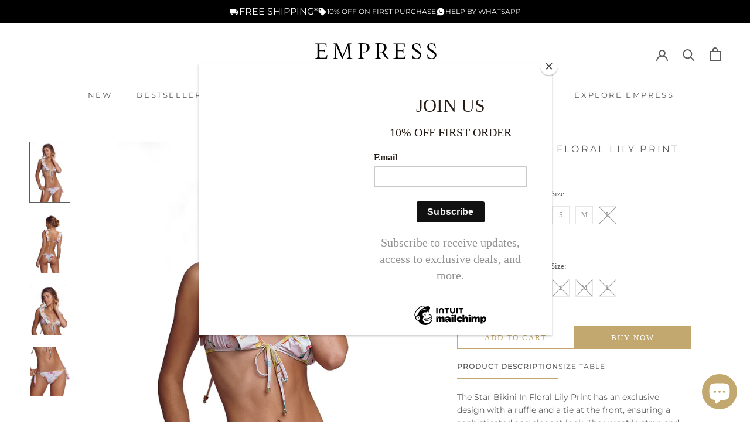

--- FILE ---
content_type: text/html; charset=utf-8
request_url: https://www.empressbrasil.com/products/star-bikini-in-floral-lily-print
body_size: 39330
content:
 <!doctype html>

<html class="no-js" lang="en">
  <head>
    <meta name="facebook-domain-verification" content="6omje1g0tyghq7tqgrv2t09c4ka94p" />
    <meta name="google-site-verification" content="rjkJNtYXgETNHcPKDtaQOUpM_8RzZXWuw6hzIQicC5k" />
    <!-- Google tag (gtag.js) -->
<script async src="https://www.googletagmanager.com/gtag/js?id=G-2VE1FSK2DP"></script>
<script>
  window.dataLayer = window.dataLayer || [];
  function gtag(){dataLayer.push(arguments);}
  gtag('js', new Date());

  gtag('config', 'G-2VE1FSK2DP');
</script>
    <!-- Google Tag Manager -->
<script>(function(w,d,s,l,i){w[l]=w[l]||[];w[l].push({'gtm.start':
new Date().getTime(),event:'gtm.js'});var f=d.getElementsByTagName(s)[0],
j=d.createElement(s),dl=l!='dataLayer'?'&l='+l:'';j.async=true;j.src=
'https://www.googletagmanager.com/gtm.js?id='+i+dl;f.parentNode.insertBefore(j,f);
})(window,document,'script','dataLayer','GTM-KFP8JP5F');</script>
<!-- End Google Tag Manager -->
 <!-- MLveda code starts -->
 
  
  
<!-- MLveda code ends -->

<script>
window.KiwiSizing = window.KiwiSizing === undefined ? {} : window.KiwiSizing;
KiwiSizing.shop = "empress-brasil-international.myshopify.com";


KiwiSizing.data = {
  collections: "279793762483,268021137587,279793795251,267258429619,267204034739,267251941555,267012047027",
  tags: "2019,beachwear,bestseller,bikini,bikini sale,bikinisale,brazilian,brazilian beachwear,designer beachwear,empress,empress brasil,fashion beachwear,fashion swimswear,feminine,luxury,luxury beachwear,miami style,print,resortwearsale,romantic,Sale,saleresortwear,trending,vix",
  product: "8470065381603",
  vendor: "Empress Brasil Global",
  type: "",
  title: "Star Bikini In Floral Lily Print",
  images: ["\/\/www.empressbrasil.com\/cdn\/shop\/files\/TC1910Ifrente.jpg?v=1737051933","\/\/www.empressbrasil.com\/cdn\/shop\/files\/TC1910Icostas.jpg?v=1737051933","\/\/www.empressbrasil.com\/cdn\/shop\/files\/t1910itop.jpg?v=1737051933","\/\/www.empressbrasil.com\/cdn\/shop\/files\/c1910ical.jpg?v=1737051933"],
  options: [{"name":"Style","position":1,"values":["Top","Bottom"]},{"name":"Size","position":2,"values":["S","M","L"]},{"name":"Color","position":3,"values":["Floral Lily Print"]}],
  variants: [{"id":44929481670883,"title":"Top \/ S \/ Floral Lily Print","option1":"Top","option2":"S","option3":"Floral Lily Print","sku":"T1910I P","requires_shipping":true,"taxable":true,"featured_image":{"id":41514480173283,"product_id":8470065381603,"position":3,"created_at":"2024-05-06T09:05:51-04:00","updated_at":"2025-01-16T13:25:33-05:00","alt":null,"width":800,"height":1000,"src":"\/\/www.empressbrasil.com\/cdn\/shop\/files\/t1910itop.jpg?v=1737051933","variant_ids":[44929481670883,44929481703651,44929481736419]},"available":true,"name":"Star Bikini In Floral Lily Print - Top \/ S \/ Floral Lily Print","public_title":"Top \/ S \/ Floral Lily Print","options":["Top","S","Floral Lily Print"],"price":9500,"weight":0,"compare_at_price":null,"inventory_management":"shopify","barcode":null,"featured_media":{"alt":null,"id":34149968675043,"position":3,"preview_image":{"aspect_ratio":0.8,"height":1000,"width":800,"src":"\/\/www.empressbrasil.com\/cdn\/shop\/files\/t1910itop.jpg?v=1737051933"}},"requires_selling_plan":false,"selling_plan_allocations":[]},{"id":44929481703651,"title":"Top \/ M \/ Floral Lily Print","option1":"Top","option2":"M","option3":"Floral Lily Print","sku":"T1910I M","requires_shipping":true,"taxable":true,"featured_image":{"id":41514480173283,"product_id":8470065381603,"position":3,"created_at":"2024-05-06T09:05:51-04:00","updated_at":"2025-01-16T13:25:33-05:00","alt":null,"width":800,"height":1000,"src":"\/\/www.empressbrasil.com\/cdn\/shop\/files\/t1910itop.jpg?v=1737051933","variant_ids":[44929481670883,44929481703651,44929481736419]},"available":true,"name":"Star Bikini In Floral Lily Print - Top \/ M \/ Floral Lily Print","public_title":"Top \/ M \/ Floral Lily Print","options":["Top","M","Floral Lily Print"],"price":9500,"weight":0,"compare_at_price":null,"inventory_management":"shopify","barcode":null,"featured_media":{"alt":null,"id":34149968675043,"position":3,"preview_image":{"aspect_ratio":0.8,"height":1000,"width":800,"src":"\/\/www.empressbrasil.com\/cdn\/shop\/files\/t1910itop.jpg?v=1737051933"}},"requires_selling_plan":false,"selling_plan_allocations":[]},{"id":44929481736419,"title":"Top \/ L \/ Floral Lily Print","option1":"Top","option2":"L","option3":"Floral Lily Print","sku":"T1910I G","requires_shipping":true,"taxable":true,"featured_image":{"id":41514480173283,"product_id":8470065381603,"position":3,"created_at":"2024-05-06T09:05:51-04:00","updated_at":"2025-01-16T13:25:33-05:00","alt":null,"width":800,"height":1000,"src":"\/\/www.empressbrasil.com\/cdn\/shop\/files\/t1910itop.jpg?v=1737051933","variant_ids":[44929481670883,44929481703651,44929481736419]},"available":false,"name":"Star Bikini In Floral Lily Print - Top \/ L \/ Floral Lily Print","public_title":"Top \/ L \/ Floral Lily Print","options":["Top","L","Floral Lily Print"],"price":9500,"weight":0,"compare_at_price":null,"inventory_management":"shopify","barcode":null,"featured_media":{"alt":null,"id":34149968675043,"position":3,"preview_image":{"aspect_ratio":0.8,"height":1000,"width":800,"src":"\/\/www.empressbrasil.com\/cdn\/shop\/files\/t1910itop.jpg?v=1737051933"}},"requires_selling_plan":false,"selling_plan_allocations":[]},{"id":44929481769187,"title":"Bottom \/ S \/ Floral Lily Print","option1":"Bottom","option2":"S","option3":"Floral Lily Print","sku":"C1910I P","requires_shipping":true,"taxable":true,"featured_image":{"id":41514480238819,"product_id":8470065381603,"position":4,"created_at":"2024-05-06T09:05:51-04:00","updated_at":"2025-01-16T13:25:33-05:00","alt":null,"width":800,"height":1000,"src":"\/\/www.empressbrasil.com\/cdn\/shop\/files\/c1910ical.jpg?v=1737051933","variant_ids":[44929481769187,44929481801955,44929481834723]},"available":false,"name":"Star Bikini In Floral Lily Print - Bottom \/ S \/ Floral Lily Print","public_title":"Bottom \/ S \/ Floral Lily Print","options":["Bottom","S","Floral Lily Print"],"price":7500,"weight":0,"compare_at_price":null,"inventory_management":"shopify","barcode":null,"featured_media":{"alt":null,"id":34149968806115,"position":4,"preview_image":{"aspect_ratio":0.8,"height":1000,"width":800,"src":"\/\/www.empressbrasil.com\/cdn\/shop\/files\/c1910ical.jpg?v=1737051933"}},"requires_selling_plan":false,"selling_plan_allocations":[]},{"id":44929481801955,"title":"Bottom \/ M \/ Floral Lily Print","option1":"Bottom","option2":"M","option3":"Floral Lily Print","sku":"C1910I M","requires_shipping":true,"taxable":true,"featured_image":{"id":41514480238819,"product_id":8470065381603,"position":4,"created_at":"2024-05-06T09:05:51-04:00","updated_at":"2025-01-16T13:25:33-05:00","alt":null,"width":800,"height":1000,"src":"\/\/www.empressbrasil.com\/cdn\/shop\/files\/c1910ical.jpg?v=1737051933","variant_ids":[44929481769187,44929481801955,44929481834723]},"available":false,"name":"Star Bikini In Floral Lily Print - Bottom \/ M \/ Floral Lily Print","public_title":"Bottom \/ M \/ Floral Lily Print","options":["Bottom","M","Floral Lily Print"],"price":7500,"weight":0,"compare_at_price":null,"inventory_management":"shopify","barcode":null,"featured_media":{"alt":null,"id":34149968806115,"position":4,"preview_image":{"aspect_ratio":0.8,"height":1000,"width":800,"src":"\/\/www.empressbrasil.com\/cdn\/shop\/files\/c1910ical.jpg?v=1737051933"}},"requires_selling_plan":false,"selling_plan_allocations":[]},{"id":44929481834723,"title":"Bottom \/ L \/ Floral Lily Print","option1":"Bottom","option2":"L","option3":"Floral Lily Print","sku":"C1910I G","requires_shipping":true,"taxable":true,"featured_image":{"id":41514480238819,"product_id":8470065381603,"position":4,"created_at":"2024-05-06T09:05:51-04:00","updated_at":"2025-01-16T13:25:33-05:00","alt":null,"width":800,"height":1000,"src":"\/\/www.empressbrasil.com\/cdn\/shop\/files\/c1910ical.jpg?v=1737051933","variant_ids":[44929481769187,44929481801955,44929481834723]},"available":false,"name":"Star Bikini In Floral Lily Print - Bottom \/ L \/ Floral Lily Print","public_title":"Bottom \/ L \/ Floral Lily Print","options":["Bottom","L","Floral Lily Print"],"price":7500,"weight":0,"compare_at_price":null,"inventory_management":"shopify","barcode":null,"featured_media":{"alt":null,"id":34149968806115,"position":4,"preview_image":{"aspect_ratio":0.8,"height":1000,"width":800,"src":"\/\/www.empressbrasil.com\/cdn\/shop\/files\/c1910ical.jpg?v=1737051933"}},"requires_selling_plan":false,"selling_plan_allocations":[]}],
};

</script>
    <meta charset="utf-8"> 
    <meta http-equiv="X-UA-Compatible" content="IE=edge,chrome=1">
    <meta name="viewport" content="width=device-width, initial-scale=1.0, height=device-height, minimum-scale=1.0, maximum-scale=1.0">
    <meta name="theme-color" content="">

    <title>
      Star Bikini In Floral Lily Print &ndash; Empress Brasil Global
    </title><meta name="description" content="The Star Bikini In Floral Lily Print has an exclusive design with a ruffle and a tie at the front, ensuring a sophisticated and elegant look. The versatile strap and cheeky panties add a touch of style and sexiness to the ensemble. Enjoy a luxurious look in this bikini. Front lashing Bikini with ruffles Versatile handl"><link rel="canonical" href="https://www.empressbrasil.com/products/star-bikini-in-floral-lily-print"><link rel="shortcut icon" href="//www.empressbrasil.com/cdn/shop/files/Favicon_96x.png?v=1620837241" type="image/png"><meta property="og:type" content="product">
  <meta property="og:title" content="Star Bikini In Floral Lily Print"><meta property="og:image" content="http://www.empressbrasil.com/cdn/shop/files/TC1910Ifrente.jpg?v=1737051933">
    <meta property="og:image:secure_url" content="https://www.empressbrasil.com/cdn/shop/files/TC1910Ifrente.jpg?v=1737051933">
    <meta property="og:image:width" content="800">
    <meta property="og:image:height" content="1200"><meta property="product:price:amount" content="95.00">
  <meta property="product:price:currency" content="USD"><meta property="og:description" content="The Star Bikini In Floral Lily Print has an exclusive design with a ruffle and a tie at the front, ensuring a sophisticated and elegant look. The versatile strap and cheeky panties add a touch of style and sexiness to the ensemble. Enjoy a luxurious look in this bikini. Front lashing Bikini with ruffles Versatile handl"><meta property="og:url" content="https://www.empressbrasil.com/products/star-bikini-in-floral-lily-print">
<meta property="og:site_name" content="Empress Brasil Global"><meta name="twitter:card" content="summary"><meta name="twitter:title" content="Star Bikini In Floral Lily Print">
  <meta name="twitter:description" content="The Star Bikini In Floral Lily Print has an exclusive design with a ruffle and a tie at the front, ensuring a sophisticated and elegant look. The versatile strap and cheeky panties add a touch of style and sexiness to the ensemble. Enjoy a luxurious look in this bikini.

Front lashing
Bikini with ruffles
Versatile handle

Final Sale">
  <meta name="twitter:image" content="https://www.empressbrasil.com/cdn/shop/files/TC1910Ifrente_600x600_crop_center.jpg?v=1737051933">
    <style>
  @font-face {
  font-family: Montserrat;
  font-weight: 400;
  font-style: normal;
  font-display: fallback;
  src: url("//www.empressbrasil.com/cdn/fonts/montserrat/montserrat_n4.81949fa0ac9fd2021e16436151e8eaa539321637.woff2") format("woff2"),
       url("//www.empressbrasil.com/cdn/fonts/montserrat/montserrat_n4.a6c632ca7b62da89c3594789ba828388aac693fe.woff") format("woff");
}

  

  
  
  

  :root {
    --heading-font-family : Montserrat, sans-serif;
    --heading-font-weight : 400;
    --heading-font-style  : normal;

    --text-font-family : "New York", Iowan Old Style, Apple Garamond, Baskerville, Times New Roman, Droid Serif, Times, Source Serif Pro, serif, Apple Color Emoji, Segoe UI Emoji, Segoe UI Symbol;
    --text-font-weight : 400;
    --text-font-style  : normal;

    --base-text-font-size   : 15px;
    --default-text-font-size: 14px;--background          : #ffffff;
    --background-rgb      : 255, 255, 255;
    --light-background    : #ffffff;
    --light-background-rgb: 255, 255, 255;
    --heading-color       : #5c5c5c;
    --text-color          : #5c5c5c;
    --text-color-rgb      : 92, 92, 92;
    --text-color-light    : #939393;
    --text-color-light-rgb: 147, 147, 147;
    --link-color          : #323232;
    --link-color-rgb      : 50, 50, 50;
    --border-color        : #e7e7e7;
    --border-color-rgb    : 231, 231, 231;

    --button-background    : #c2a86e;
    --button-background-rgb: 194, 168, 110;
    --button-text-color    : #ffffff;

    --header-background       : #ffffff;
    --header-heading-color    : #5c5c5c;
    --header-light-text-color : #939393;
    --header-border-color     : #e7e7e7;

    --footer-background    : #ffffff;
    --footer-text-color    : #939393;
    --footer-heading-color : #5c5c5c;
    --footer-border-color  : #efefef;

    --navigation-background      : #ffffff;
    --navigation-background-rgb  : 255, 255, 255;
    --navigation-text-color      : #5c5c5c;
    --navigation-text-color-light: rgba(92, 92, 92, 0.5);
    --navigation-border-color    : rgba(92, 92, 92, 0.25);

    --newsletter-popup-background     : #ffffff;
    --newsletter-popup-text-color     : #1c1b1b;
    --newsletter-popup-text-color-rgb : 28, 27, 27;

    --secondary-elements-background       : #5c5c5c;
    --secondary-elements-background-rgb   : 92, 92, 92;
    --secondary-elements-text-color       : #ffffff;
    --secondary-elements-text-color-light : rgba(255, 255, 255, 0.5);
    --secondary-elements-border-color     : rgba(255, 255, 255, 0.25);

    --product-sale-price-color    : #f94c43;
    --product-sale-price-color-rgb: 249, 76, 67;
    --product-star-rating: #f6a429;

    /* Shopify related variables */
    --payment-terms-background-color: #ffffff;

    /* Products */

    --horizontal-spacing-four-products-per-row: 40px;
        --horizontal-spacing-two-products-per-row : 40px;

    --vertical-spacing-four-products-per-row: 60px;
        --vertical-spacing-two-products-per-row : 75px;

    /* Animation */
    --drawer-transition-timing: cubic-bezier(0.645, 0.045, 0.355, 1);
    --header-base-height: 80px; /* We set a default for browsers that do not support CSS variables */

    /* Cursors */
    --cursor-zoom-in-svg    : url(//www.empressbrasil.com/cdn/shop/t/28/assets/cursor-zoom-in.svg?v=122378749701556440601730333673);
    --cursor-zoom-in-2x-svg : url(//www.empressbrasil.com/cdn/shop/t/28/assets/cursor-zoom-in-2x.svg?v=50835523267676239671730333675);
  }
</style>

<script>
  // IE11 does not have support for CSS variables, so we have to polyfill them
  if (!(((window || {}).CSS || {}).supports && window.CSS.supports('(--a: 0)'))) {
    const script = document.createElement('script');
    script.type = 'text/javascript';
    script.src = 'https://cdn.jsdelivr.net/npm/css-vars-ponyfill@2';
    script.onload = function() {
      cssVars({});
    };

    document.getElementsByTagName('head')[0].appendChild(script);
  }
</script>

    <script>window.performance && window.performance.mark && window.performance.mark('shopify.content_for_header.start');</script><meta name="google-site-verification" content="SWr6QH9VwUP1iPRSCTIkH_SIoR_DcgeZI13Uvy59qSw">
<meta name="google-site-verification" content="dnMFfaUqC68zHb1JPb4rx6l1oW2KArgxJcW_cARUatM">
<meta name="facebook-domain-verification" content="opcgc6tskrstxsomv5w32ql48iunpt">
<meta name="facebook-domain-verification" content="n3u9xht1euoc4h2bvhoz75mr9y1erq">
<meta name="google-site-verification" content="ZzQJQpRE-GfX2ab3lHplAjgKXh163D8iQJshOXU6YaY">
<meta name="google-site-verification" content="rjkJNtYXgETNHcPKDtaQOUpM_8RzZXWuw6hzIQicC5k">
<meta id="shopify-digital-wallet" name="shopify-digital-wallet" content="/56476467379/digital_wallets/dialog">
<meta name="shopify-checkout-api-token" content="6c02faea0db6220eb7c939a79c27ed63">
<meta id="in-context-paypal-metadata" data-shop-id="56476467379" data-venmo-supported="false" data-environment="production" data-locale="en_US" data-paypal-v4="true" data-currency="USD">
<link rel="alternate" type="application/json+oembed" href="https://www.empressbrasil.com/products/star-bikini-in-floral-lily-print.oembed">
<script async="async" src="/checkouts/internal/preloads.js?locale=en-US"></script>
<script id="shopify-features" type="application/json">{"accessToken":"6c02faea0db6220eb7c939a79c27ed63","betas":["rich-media-storefront-analytics"],"domain":"www.empressbrasil.com","predictiveSearch":true,"shopId":56476467379,"locale":"en"}</script>
<script>var Shopify = Shopify || {};
Shopify.shop = "empress-brasil-international.myshopify.com";
Shopify.locale = "en";
Shopify.currency = {"active":"USD","rate":"1.0"};
Shopify.country = "US";
Shopify.theme = {"name":"[THAILS] - Empress Brasil Global new Theme","id":143297609955,"schema_name":"Prestige","schema_version":"5.4.3","theme_store_id":null,"role":"main"};
Shopify.theme.handle = "null";
Shopify.theme.style = {"id":null,"handle":null};
Shopify.cdnHost = "www.empressbrasil.com/cdn";
Shopify.routes = Shopify.routes || {};
Shopify.routes.root = "/";</script>
<script type="module">!function(o){(o.Shopify=o.Shopify||{}).modules=!0}(window);</script>
<script>!function(o){function n(){var o=[];function n(){o.push(Array.prototype.slice.apply(arguments))}return n.q=o,n}var t=o.Shopify=o.Shopify||{};t.loadFeatures=n(),t.autoloadFeatures=n()}(window);</script>
<script id="shop-js-analytics" type="application/json">{"pageType":"product"}</script>
<script defer="defer" async type="module" src="//www.empressbrasil.com/cdn/shopifycloud/shop-js/modules/v2/client.init-shop-cart-sync_IZsNAliE.en.esm.js"></script>
<script defer="defer" async type="module" src="//www.empressbrasil.com/cdn/shopifycloud/shop-js/modules/v2/chunk.common_0OUaOowp.esm.js"></script>
<script type="module">
  await import("//www.empressbrasil.com/cdn/shopifycloud/shop-js/modules/v2/client.init-shop-cart-sync_IZsNAliE.en.esm.js");
await import("//www.empressbrasil.com/cdn/shopifycloud/shop-js/modules/v2/chunk.common_0OUaOowp.esm.js");

  window.Shopify.SignInWithShop?.initShopCartSync?.({"fedCMEnabled":true,"windoidEnabled":true});

</script>
<script>(function() {
  var isLoaded = false;
  function asyncLoad() {
    if (isLoaded) return;
    isLoaded = true;
    var urls = ["https:\/\/app.kiwisizing.com\/web\/js\/dist\/kiwiSizing\/plugin\/SizingPlugin.prod.js?v=330\u0026shop=empress-brasil-international.myshopify.com","https:\/\/chimpstatic.com\/mcjs-connected\/js\/users\/d11352f7d467363ad784fc469\/c900de685bdc2c1c5aa45c81f.js?shop=empress-brasil-international.myshopify.com","https:\/\/cozycountryredirectiii.addons.business\/js\/eggbox\/7963\/script_f59a1015017c12d7769d3b3024c24642.js?v=1\u0026sign=f59a1015017c12d7769d3b3024c24642\u0026shop=empress-brasil-international.myshopify.com","https:\/\/cdn.nfcube.com\/f8b06df3acf86d017cf84b34480b917b.js?shop=empress-brasil-international.myshopify.com","https:\/\/cdn1.stamped.io\/files\/widget.min.js?shop=empress-brasil-international.myshopify.com"];
    for (var i = 0; i < urls.length; i++) {
      var s = document.createElement('script');
      s.type = 'text/javascript';
      s.async = true;
      s.src = urls[i];
      var x = document.getElementsByTagName('script')[0];
      x.parentNode.insertBefore(s, x);
    }
  };
  if(window.attachEvent) {
    window.attachEvent('onload', asyncLoad);
  } else {
    window.addEventListener('load', asyncLoad, false);
  }
})();</script>
<script id="__st">var __st={"a":56476467379,"offset":-18000,"reqid":"dcd36f0c-87c3-4609-a49d-e2a22ad89e37-1768548043","pageurl":"www.empressbrasil.com\/products\/star-bikini-in-floral-lily-print","u":"cd7adafee83d","p":"product","rtyp":"product","rid":8470065381603};</script>
<script>window.ShopifyPaypalV4VisibilityTracking = true;</script>
<script id="captcha-bootstrap">!function(){'use strict';const t='contact',e='account',n='new_comment',o=[[t,t],['blogs',n],['comments',n],[t,'customer']],c=[[e,'customer_login'],[e,'guest_login'],[e,'recover_customer_password'],[e,'create_customer']],r=t=>t.map((([t,e])=>`form[action*='/${t}']:not([data-nocaptcha='true']) input[name='form_type'][value='${e}']`)).join(','),a=t=>()=>t?[...document.querySelectorAll(t)].map((t=>t.form)):[];function s(){const t=[...o],e=r(t);return a(e)}const i='password',u='form_key',d=['recaptcha-v3-token','g-recaptcha-response','h-captcha-response',i],f=()=>{try{return window.sessionStorage}catch{return}},m='__shopify_v',_=t=>t.elements[u];function p(t,e,n=!1){try{const o=window.sessionStorage,c=JSON.parse(o.getItem(e)),{data:r}=function(t){const{data:e,action:n}=t;return t[m]||n?{data:e,action:n}:{data:t,action:n}}(c);for(const[e,n]of Object.entries(r))t.elements[e]&&(t.elements[e].value=n);n&&o.removeItem(e)}catch(o){console.error('form repopulation failed',{error:o})}}const l='form_type',E='cptcha';function T(t){t.dataset[E]=!0}const w=window,h=w.document,L='Shopify',v='ce_forms',y='captcha';let A=!1;((t,e)=>{const n=(g='f06e6c50-85a8-45c8-87d0-21a2b65856fe',I='https://cdn.shopify.com/shopifycloud/storefront-forms-hcaptcha/ce_storefront_forms_captcha_hcaptcha.v1.5.2.iife.js',D={infoText:'Protected by hCaptcha',privacyText:'Privacy',termsText:'Terms'},(t,e,n)=>{const o=w[L][v],c=o.bindForm;if(c)return c(t,g,e,D).then(n);var r;o.q.push([[t,g,e,D],n]),r=I,A||(h.body.append(Object.assign(h.createElement('script'),{id:'captcha-provider',async:!0,src:r})),A=!0)});var g,I,D;w[L]=w[L]||{},w[L][v]=w[L][v]||{},w[L][v].q=[],w[L][y]=w[L][y]||{},w[L][y].protect=function(t,e){n(t,void 0,e),T(t)},Object.freeze(w[L][y]),function(t,e,n,w,h,L){const[v,y,A,g]=function(t,e,n){const i=e?o:[],u=t?c:[],d=[...i,...u],f=r(d),m=r(i),_=r(d.filter((([t,e])=>n.includes(e))));return[a(f),a(m),a(_),s()]}(w,h,L),I=t=>{const e=t.target;return e instanceof HTMLFormElement?e:e&&e.form},D=t=>v().includes(t);t.addEventListener('submit',(t=>{const e=I(t);if(!e)return;const n=D(e)&&!e.dataset.hcaptchaBound&&!e.dataset.recaptchaBound,o=_(e),c=g().includes(e)&&(!o||!o.value);(n||c)&&t.preventDefault(),c&&!n&&(function(t){try{if(!f())return;!function(t){const e=f();if(!e)return;const n=_(t);if(!n)return;const o=n.value;o&&e.removeItem(o)}(t);const e=Array.from(Array(32),(()=>Math.random().toString(36)[2])).join('');!function(t,e){_(t)||t.append(Object.assign(document.createElement('input'),{type:'hidden',name:u})),t.elements[u].value=e}(t,e),function(t,e){const n=f();if(!n)return;const o=[...t.querySelectorAll(`input[type='${i}']`)].map((({name:t})=>t)),c=[...d,...o],r={};for(const[a,s]of new FormData(t).entries())c.includes(a)||(r[a]=s);n.setItem(e,JSON.stringify({[m]:1,action:t.action,data:r}))}(t,e)}catch(e){console.error('failed to persist form',e)}}(e),e.submit())}));const S=(t,e)=>{t&&!t.dataset[E]&&(n(t,e.some((e=>e===t))),T(t))};for(const o of['focusin','change'])t.addEventListener(o,(t=>{const e=I(t);D(e)&&S(e,y())}));const B=e.get('form_key'),M=e.get(l),P=B&&M;t.addEventListener('DOMContentLoaded',(()=>{const t=y();if(P)for(const e of t)e.elements[l].value===M&&p(e,B);[...new Set([...A(),...v().filter((t=>'true'===t.dataset.shopifyCaptcha))])].forEach((e=>S(e,t)))}))}(h,new URLSearchParams(w.location.search),n,t,e,['guest_login'])})(!0,!0)}();</script>
<script integrity="sha256-4kQ18oKyAcykRKYeNunJcIwy7WH5gtpwJnB7kiuLZ1E=" data-source-attribution="shopify.loadfeatures" defer="defer" src="//www.empressbrasil.com/cdn/shopifycloud/storefront/assets/storefront/load_feature-a0a9edcb.js" crossorigin="anonymous"></script>
<script data-source-attribution="shopify.dynamic_checkout.dynamic.init">var Shopify=Shopify||{};Shopify.PaymentButton=Shopify.PaymentButton||{isStorefrontPortableWallets:!0,init:function(){window.Shopify.PaymentButton.init=function(){};var t=document.createElement("script");t.src="https://www.empressbrasil.com/cdn/shopifycloud/portable-wallets/latest/portable-wallets.en.js",t.type="module",document.head.appendChild(t)}};
</script>
<script data-source-attribution="shopify.dynamic_checkout.buyer_consent">
  function portableWalletsHideBuyerConsent(e){var t=document.getElementById("shopify-buyer-consent"),n=document.getElementById("shopify-subscription-policy-button");t&&n&&(t.classList.add("hidden"),t.setAttribute("aria-hidden","true"),n.removeEventListener("click",e))}function portableWalletsShowBuyerConsent(e){var t=document.getElementById("shopify-buyer-consent"),n=document.getElementById("shopify-subscription-policy-button");t&&n&&(t.classList.remove("hidden"),t.removeAttribute("aria-hidden"),n.addEventListener("click",e))}window.Shopify?.PaymentButton&&(window.Shopify.PaymentButton.hideBuyerConsent=portableWalletsHideBuyerConsent,window.Shopify.PaymentButton.showBuyerConsent=portableWalletsShowBuyerConsent);
</script>
<script>
  function portableWalletsCleanup(e){e&&e.src&&console.error("Failed to load portable wallets script "+e.src);var t=document.querySelectorAll("shopify-accelerated-checkout .shopify-payment-button__skeleton, shopify-accelerated-checkout-cart .wallet-cart-button__skeleton"),e=document.getElementById("shopify-buyer-consent");for(let e=0;e<t.length;e++)t[e].remove();e&&e.remove()}function portableWalletsNotLoadedAsModule(e){e instanceof ErrorEvent&&"string"==typeof e.message&&e.message.includes("import.meta")&&"string"==typeof e.filename&&e.filename.includes("portable-wallets")&&(window.removeEventListener("error",portableWalletsNotLoadedAsModule),window.Shopify.PaymentButton.failedToLoad=e,"loading"===document.readyState?document.addEventListener("DOMContentLoaded",window.Shopify.PaymentButton.init):window.Shopify.PaymentButton.init())}window.addEventListener("error",portableWalletsNotLoadedAsModule);
</script>

<script type="module" src="https://www.empressbrasil.com/cdn/shopifycloud/portable-wallets/latest/portable-wallets.en.js" onError="portableWalletsCleanup(this)" crossorigin="anonymous"></script>
<script nomodule>
  document.addEventListener("DOMContentLoaded", portableWalletsCleanup);
</script>

<link id="shopify-accelerated-checkout-styles" rel="stylesheet" media="screen" href="https://www.empressbrasil.com/cdn/shopifycloud/portable-wallets/latest/accelerated-checkout-backwards-compat.css" crossorigin="anonymous">
<style id="shopify-accelerated-checkout-cart">
        #shopify-buyer-consent {
  margin-top: 1em;
  display: inline-block;
  width: 100%;
}

#shopify-buyer-consent.hidden {
  display: none;
}

#shopify-subscription-policy-button {
  background: none;
  border: none;
  padding: 0;
  text-decoration: underline;
  font-size: inherit;
  cursor: pointer;
}

#shopify-subscription-policy-button::before {
  box-shadow: none;
}

      </style>

<script>window.performance && window.performance.mark && window.performance.mark('shopify.content_for_header.end');</script>

    <link rel="stylesheet" href="//www.empressbrasil.com/cdn/shop/t/28/assets/theme.css?v=36323820583378113651733152860">
    <link rel="stylesheet" href="//www.empressbrasil.com/cdn/shop/t/28/assets/cart-drawer.css?v=80309950644835797731733152859">
    <link rel="stylesheet" href="//www.empressbrasil.com/cdn/shop/t/28/assets/custom.css?v=82026225164053603191730748904">
    

    <script>// This allows to expose several variables to the global scope, to be used in scripts
      window.theme = {
        pageType: "product",
        moneyFormat: "${{amount}}",
        moneyWithCurrencyFormat: "${{amount}} USD",
        productImageSize: "natural",
        searchMode: "product,article",
        showPageTransition: false,
        showElementStaggering: true,
        showImageZooming: true
      };

      window.routes = {
        rootUrl: "\/",
        rootUrlWithoutSlash: '',
        cartUrl: "\/cart",
        cartAddUrl: "\/cart\/add",
        cartChangeUrl: "\/cart\/change",
        searchUrl: "\/search",
        productRecommendationsUrl: "\/recommendations\/products"
      };

      window.languages = {
        cartAddNote: "Add Order Note",
        cartEditNote: "Edit Order Note",
        productImageLoadingError: "This image could not be loaded. Please try to reload the page.",
        productFormAddToCart: "Add to cart",
        productFormUnavailable: "Unavailable",
        productFormSoldOut: "Sold Out",
        shippingEstimatorOneResult: "1 option available:",
        shippingEstimatorMoreResults: "{{count}} options available:",
        shippingEstimatorNoResults: "No shipping could be found"
      };

      window.lazySizesConfig = {
        loadHidden: false,
        hFac: 0.5,
        expFactor: 2,
        ricTimeout: 150,
        lazyClass: 'Image--lazyLoad',
        loadingClass: 'Image--lazyLoading',
        loadedClass: 'Image--lazyLoaded'
      };

      document.documentElement.className = document.documentElement.className.replace('no-js', 'js');
      document.documentElement.style.setProperty('--window-height', window.innerHeight + 'px');

      // We do a quick detection of some features (we could use Modernizr but for so little...)
      (function() {
        document.documentElement.className += ((window.CSS && window.CSS.supports('(position: sticky) or (position: -webkit-sticky)')) ? ' supports-sticky' : ' no-supports-sticky');
        document.documentElement.className += (window.matchMedia('(-moz-touch-enabled: 1), (hover: none)')).matches ? ' no-supports-hover' : ' supports-hover';
      }());
    </script>

    <script src="//www.empressbrasil.com/cdn/shop/t/28/assets/lazysizes.min.js?v=174358363404432586981730333674" async></script><script src="https://polyfill-fastly.net/v3/polyfill.min.js?unknown=polyfill&features=fetch,Element.prototype.closest,Element.prototype.remove,Element.prototype.classList,Array.prototype.includes,Array.prototype.fill,Object.assign,CustomEvent,IntersectionObserver,IntersectionObserverEntry,URL" defer></script>
    <script src="//www.empressbrasil.com/cdn/shop/t/28/assets/libs.min.js?v=26178543184394469741730333674" defer></script>
    <script src="//www.empressbrasil.com/cdn/shop/t/28/assets/theme.js?v=137198612181044399341733152860" defer></script>
    <script src="//www.empressbrasil.com/cdn/shop/t/28/assets/custom.js?v=104761491220823492941730333675" defer></script>

    <script>
      (function () {
        window.onpageshow = function() {
          if (window.theme.showPageTransition) {
            var pageTransition = document.querySelector('.PageTransition');

            if (pageTransition) {
              pageTransition.style.visibility = 'visible';
              pageTransition.style.opacity = '0';
            }
          }

          // When the page is loaded from the cache, we have to reload the cart content
          document.documentElement.dispatchEvent(new CustomEvent('cart:refresh', {
            bubbles: true
          }));
        };
      })();
    </script>

    
  <script type="application/ld+json">
  {
    "@context": "http://schema.org",
    "@type": "Product",
    "offers": [{
          "@type": "Offer",
          "name": "Top \/ S \/ Floral Lily Print",
          "availability":"https://schema.org/InStock",
          "price": 95.0,
          "priceCurrency": "USD",
          "priceValidUntil": "2026-01-26","sku": "T1910I P","url": "/products/star-bikini-in-floral-lily-print?variant=44929481670883"
        },
{
          "@type": "Offer",
          "name": "Top \/ M \/ Floral Lily Print",
          "availability":"https://schema.org/InStock",
          "price": 95.0,
          "priceCurrency": "USD",
          "priceValidUntil": "2026-01-26","sku": "T1910I M","url": "/products/star-bikini-in-floral-lily-print?variant=44929481703651"
        },
{
          "@type": "Offer",
          "name": "Top \/ L \/ Floral Lily Print",
          "availability":"https://schema.org/OutOfStock",
          "price": 95.0,
          "priceCurrency": "USD",
          "priceValidUntil": "2026-01-26","sku": "T1910I G","url": "/products/star-bikini-in-floral-lily-print?variant=44929481736419"
        },
{
          "@type": "Offer",
          "name": "Bottom \/ S \/ Floral Lily Print",
          "availability":"https://schema.org/OutOfStock",
          "price": 75.0,
          "priceCurrency": "USD",
          "priceValidUntil": "2026-01-26","sku": "C1910I P","url": "/products/star-bikini-in-floral-lily-print?variant=44929481769187"
        },
{
          "@type": "Offer",
          "name": "Bottom \/ M \/ Floral Lily Print",
          "availability":"https://schema.org/OutOfStock",
          "price": 75.0,
          "priceCurrency": "USD",
          "priceValidUntil": "2026-01-26","sku": "C1910I M","url": "/products/star-bikini-in-floral-lily-print?variant=44929481801955"
        },
{
          "@type": "Offer",
          "name": "Bottom \/ L \/ Floral Lily Print",
          "availability":"https://schema.org/OutOfStock",
          "price": 75.0,
          "priceCurrency": "USD",
          "priceValidUntil": "2026-01-26","sku": "C1910I G","url": "/products/star-bikini-in-floral-lily-print?variant=44929481834723"
        }
],
    "brand": {
      "name": "Empress Brasil Global"
    },
    "name": "Star Bikini In Floral Lily Print",
    "description": "The Star Bikini In Floral Lily Print has an exclusive design with a ruffle and a tie at the front, ensuring a sophisticated and elegant look. The versatile strap and cheeky panties add a touch of style and sexiness to the ensemble. Enjoy a luxurious look in this bikini.\n\nFront lashing\nBikini with ruffles\nVersatile handle\n\nFinal Sale",
    "category": "",
    "url": "/products/star-bikini-in-floral-lily-print",
    "sku": "T1910I P",
    "image": {
      "@type": "ImageObject",
      "url": "https://www.empressbrasil.com/cdn/shop/files/TC1910Ifrente_1024x.jpg?v=1737051933",
      "image": "https://www.empressbrasil.com/cdn/shop/files/TC1910Ifrente_1024x.jpg?v=1737051933",
      "name": "Star Bikini In Floral Lily Print",
      "width": "1024",
      "height": "1024"
    }
  }
  </script>



  <script type="application/ld+json">
  {
    "@context": "http://schema.org",
    "@type": "BreadcrumbList",
  "itemListElement": [{
      "@type": "ListItem",
      "position": 1,
      "name": "Home",
      "item": "https://www.empressbrasil.com"
    },{
          "@type": "ListItem",
          "position": 2,
          "name": "Star Bikini In Floral Lily Print",
          "item": "https://www.empressbrasil.com/products/star-bikini-in-floral-lily-print"
        }]
  }
  </script>

  
<!--begin-boost-pfs-filter-css-->
  
<!--end-boost-pfs-filter-css-->

    
    
<script src="https://ajax.googleapis.com/ajax/libs/jquery/3.5.1/jquery.min.js"></script>
<!-- MLveda code starts -->
 

<script>
  $m = $.noConflict(true);
  $m(document).ready(function($m){
	$m("body").bind("DOMSubtreeModified", function() {
 
  if ($m("label:contains('mlveda_country')").parent().css('display') !== 'none') {
        $m("label:contains('mlveda_country')").parent().css('display', 'none');
    }
});
});
</script>
<!-- MLveda code ends -->


<!-- BEGIN app block: shopify://apps/conversios-google-analytics-4/blocks/app-embed/a5ed6aee-249e-497f-93bc-8eb285acecca --><script defer> 
window.cov_ga4_dataLayer = window.cov_ga4_dataLayer || [];



</script>


<!-- END app block --><script src="https://cdn.shopify.com/extensions/7bc9bb47-adfa-4267-963e-cadee5096caf/inbox-1252/assets/inbox-chat-loader.js" type="text/javascript" defer="defer"></script>
<link href="https://monorail-edge.shopifysvc.com" rel="dns-prefetch">
<script>(function(){if ("sendBeacon" in navigator && "performance" in window) {try {var session_token_from_headers = performance.getEntriesByType('navigation')[0].serverTiming.find(x => x.name == '_s').description;} catch {var session_token_from_headers = undefined;}var session_cookie_matches = document.cookie.match(/_shopify_s=([^;]*)/);var session_token_from_cookie = session_cookie_matches && session_cookie_matches.length === 2 ? session_cookie_matches[1] : "";var session_token = session_token_from_headers || session_token_from_cookie || "";function handle_abandonment_event(e) {var entries = performance.getEntries().filter(function(entry) {return /monorail-edge.shopifysvc.com/.test(entry.name);});if (!window.abandonment_tracked && entries.length === 0) {window.abandonment_tracked = true;var currentMs = Date.now();var navigation_start = performance.timing.navigationStart;var payload = {shop_id: 56476467379,url: window.location.href,navigation_start,duration: currentMs - navigation_start,session_token,page_type: "product"};window.navigator.sendBeacon("https://monorail-edge.shopifysvc.com/v1/produce", JSON.stringify({schema_id: "online_store_buyer_site_abandonment/1.1",payload: payload,metadata: {event_created_at_ms: currentMs,event_sent_at_ms: currentMs}}));}}window.addEventListener('pagehide', handle_abandonment_event);}}());</script>
<script id="web-pixels-manager-setup">(function e(e,d,r,n,o){if(void 0===o&&(o={}),!Boolean(null===(a=null===(i=window.Shopify)||void 0===i?void 0:i.analytics)||void 0===a?void 0:a.replayQueue)){var i,a;window.Shopify=window.Shopify||{};var t=window.Shopify;t.analytics=t.analytics||{};var s=t.analytics;s.replayQueue=[],s.publish=function(e,d,r){return s.replayQueue.push([e,d,r]),!0};try{self.performance.mark("wpm:start")}catch(e){}var l=function(){var e={modern:/Edge?\/(1{2}[4-9]|1[2-9]\d|[2-9]\d{2}|\d{4,})\.\d+(\.\d+|)|Firefox\/(1{2}[4-9]|1[2-9]\d|[2-9]\d{2}|\d{4,})\.\d+(\.\d+|)|Chrom(ium|e)\/(9{2}|\d{3,})\.\d+(\.\d+|)|(Maci|X1{2}).+ Version\/(15\.\d+|(1[6-9]|[2-9]\d|\d{3,})\.\d+)([,.]\d+|)( \(\w+\)|)( Mobile\/\w+|) Safari\/|Chrome.+OPR\/(9{2}|\d{3,})\.\d+\.\d+|(CPU[ +]OS|iPhone[ +]OS|CPU[ +]iPhone|CPU IPhone OS|CPU iPad OS)[ +]+(15[._]\d+|(1[6-9]|[2-9]\d|\d{3,})[._]\d+)([._]\d+|)|Android:?[ /-](13[3-9]|1[4-9]\d|[2-9]\d{2}|\d{4,})(\.\d+|)(\.\d+|)|Android.+Firefox\/(13[5-9]|1[4-9]\d|[2-9]\d{2}|\d{4,})\.\d+(\.\d+|)|Android.+Chrom(ium|e)\/(13[3-9]|1[4-9]\d|[2-9]\d{2}|\d{4,})\.\d+(\.\d+|)|SamsungBrowser\/([2-9]\d|\d{3,})\.\d+/,legacy:/Edge?\/(1[6-9]|[2-9]\d|\d{3,})\.\d+(\.\d+|)|Firefox\/(5[4-9]|[6-9]\d|\d{3,})\.\d+(\.\d+|)|Chrom(ium|e)\/(5[1-9]|[6-9]\d|\d{3,})\.\d+(\.\d+|)([\d.]+$|.*Safari\/(?![\d.]+ Edge\/[\d.]+$))|(Maci|X1{2}).+ Version\/(10\.\d+|(1[1-9]|[2-9]\d|\d{3,})\.\d+)([,.]\d+|)( \(\w+\)|)( Mobile\/\w+|) Safari\/|Chrome.+OPR\/(3[89]|[4-9]\d|\d{3,})\.\d+\.\d+|(CPU[ +]OS|iPhone[ +]OS|CPU[ +]iPhone|CPU IPhone OS|CPU iPad OS)[ +]+(10[._]\d+|(1[1-9]|[2-9]\d|\d{3,})[._]\d+)([._]\d+|)|Android:?[ /-](13[3-9]|1[4-9]\d|[2-9]\d{2}|\d{4,})(\.\d+|)(\.\d+|)|Mobile Safari.+OPR\/([89]\d|\d{3,})\.\d+\.\d+|Android.+Firefox\/(13[5-9]|1[4-9]\d|[2-9]\d{2}|\d{4,})\.\d+(\.\d+|)|Android.+Chrom(ium|e)\/(13[3-9]|1[4-9]\d|[2-9]\d{2}|\d{4,})\.\d+(\.\d+|)|Android.+(UC? ?Browser|UCWEB|U3)[ /]?(15\.([5-9]|\d{2,})|(1[6-9]|[2-9]\d|\d{3,})\.\d+)\.\d+|SamsungBrowser\/(5\.\d+|([6-9]|\d{2,})\.\d+)|Android.+MQ{2}Browser\/(14(\.(9|\d{2,})|)|(1[5-9]|[2-9]\d|\d{3,})(\.\d+|))(\.\d+|)|K[Aa][Ii]OS\/(3\.\d+|([4-9]|\d{2,})\.\d+)(\.\d+|)/},d=e.modern,r=e.legacy,n=navigator.userAgent;return n.match(d)?"modern":n.match(r)?"legacy":"unknown"}(),u="modern"===l?"modern":"legacy",c=(null!=n?n:{modern:"",legacy:""})[u],f=function(e){return[e.baseUrl,"/wpm","/b",e.hashVersion,"modern"===e.buildTarget?"m":"l",".js"].join("")}({baseUrl:d,hashVersion:r,buildTarget:u}),m=function(e){var d=e.version,r=e.bundleTarget,n=e.surface,o=e.pageUrl,i=e.monorailEndpoint;return{emit:function(e){var a=e.status,t=e.errorMsg,s=(new Date).getTime(),l=JSON.stringify({metadata:{event_sent_at_ms:s},events:[{schema_id:"web_pixels_manager_load/3.1",payload:{version:d,bundle_target:r,page_url:o,status:a,surface:n,error_msg:t},metadata:{event_created_at_ms:s}}]});if(!i)return console&&console.warn&&console.warn("[Web Pixels Manager] No Monorail endpoint provided, skipping logging."),!1;try{return self.navigator.sendBeacon.bind(self.navigator)(i,l)}catch(e){}var u=new XMLHttpRequest;try{return u.open("POST",i,!0),u.setRequestHeader("Content-Type","text/plain"),u.send(l),!0}catch(e){return console&&console.warn&&console.warn("[Web Pixels Manager] Got an unhandled error while logging to Monorail."),!1}}}}({version:r,bundleTarget:l,surface:e.surface,pageUrl:self.location.href,monorailEndpoint:e.monorailEndpoint});try{o.browserTarget=l,function(e){var d=e.src,r=e.async,n=void 0===r||r,o=e.onload,i=e.onerror,a=e.sri,t=e.scriptDataAttributes,s=void 0===t?{}:t,l=document.createElement("script"),u=document.querySelector("head"),c=document.querySelector("body");if(l.async=n,l.src=d,a&&(l.integrity=a,l.crossOrigin="anonymous"),s)for(var f in s)if(Object.prototype.hasOwnProperty.call(s,f))try{l.dataset[f]=s[f]}catch(e){}if(o&&l.addEventListener("load",o),i&&l.addEventListener("error",i),u)u.appendChild(l);else{if(!c)throw new Error("Did not find a head or body element to append the script");c.appendChild(l)}}({src:f,async:!0,onload:function(){if(!function(){var e,d;return Boolean(null===(d=null===(e=window.Shopify)||void 0===e?void 0:e.analytics)||void 0===d?void 0:d.initialized)}()){var d=window.webPixelsManager.init(e)||void 0;if(d){var r=window.Shopify.analytics;r.replayQueue.forEach((function(e){var r=e[0],n=e[1],o=e[2];d.publishCustomEvent(r,n,o)})),r.replayQueue=[],r.publish=d.publishCustomEvent,r.visitor=d.visitor,r.initialized=!0}}},onerror:function(){return m.emit({status:"failed",errorMsg:"".concat(f," has failed to load")})},sri:function(e){var d=/^sha384-[A-Za-z0-9+/=]+$/;return"string"==typeof e&&d.test(e)}(c)?c:"",scriptDataAttributes:o}),m.emit({status:"loading"})}catch(e){m.emit({status:"failed",errorMsg:(null==e?void 0:e.message)||"Unknown error"})}}})({shopId: 56476467379,storefrontBaseUrl: "https://www.empressbrasil.com",extensionsBaseUrl: "https://extensions.shopifycdn.com/cdn/shopifycloud/web-pixels-manager",monorailEndpoint: "https://monorail-edge.shopifysvc.com/unstable/produce_batch",surface: "storefront-renderer",enabledBetaFlags: ["2dca8a86"],webPixelsConfigList: [{"id":"1706983651","configuration":"{\"config\":\"{\\\"google_tag_ids\\\":[\\\"G-W21QH8T32J\\\",\\\"GT-5D9K6LRT\\\"],\\\"target_country\\\":\\\"US\\\",\\\"gtag_events\\\":[{\\\"type\\\":\\\"search\\\",\\\"action_label\\\":\\\"G-W21QH8T32J\\\"},{\\\"type\\\":\\\"begin_checkout\\\",\\\"action_label\\\":\\\"G-W21QH8T32J\\\"},{\\\"type\\\":\\\"view_item\\\",\\\"action_label\\\":[\\\"G-W21QH8T32J\\\",\\\"MC-JXTNYEJWCV\\\"]},{\\\"type\\\":\\\"purchase\\\",\\\"action_label\\\":[\\\"G-W21QH8T32J\\\",\\\"MC-JXTNYEJWCV\\\"]},{\\\"type\\\":\\\"page_view\\\",\\\"action_label\\\":[\\\"G-W21QH8T32J\\\",\\\"MC-JXTNYEJWCV\\\"]},{\\\"type\\\":\\\"add_payment_info\\\",\\\"action_label\\\":\\\"G-W21QH8T32J\\\"},{\\\"type\\\":\\\"add_to_cart\\\",\\\"action_label\\\":\\\"G-W21QH8T32J\\\"}],\\\"enable_monitoring_mode\\\":false}\"}","eventPayloadVersion":"v1","runtimeContext":"OPEN","scriptVersion":"b2a88bafab3e21179ed38636efcd8a93","type":"APP","apiClientId":1780363,"privacyPurposes":[],"dataSharingAdjustments":{"protectedCustomerApprovalScopes":["read_customer_address","read_customer_email","read_customer_name","read_customer_personal_data","read_customer_phone"]}},{"id":"111608035","configuration":"{\"pixel_id\":\"647647049775637\",\"pixel_type\":\"facebook_pixel\",\"metaapp_system_user_token\":\"-\"}","eventPayloadVersion":"v1","runtimeContext":"OPEN","scriptVersion":"ca16bc87fe92b6042fbaa3acc2fbdaa6","type":"APP","apiClientId":2329312,"privacyPurposes":["ANALYTICS","MARKETING","SALE_OF_DATA"],"dataSharingAdjustments":{"protectedCustomerApprovalScopes":["read_customer_address","read_customer_email","read_customer_name","read_customer_personal_data","read_customer_phone"]}},{"id":"70615267","configuration":"{\"tagID\":\"2613425116464\"}","eventPayloadVersion":"v1","runtimeContext":"STRICT","scriptVersion":"18031546ee651571ed29edbe71a3550b","type":"APP","apiClientId":3009811,"privacyPurposes":["ANALYTICS","MARKETING","SALE_OF_DATA"],"dataSharingAdjustments":{"protectedCustomerApprovalScopes":["read_customer_address","read_customer_email","read_customer_name","read_customer_personal_data","read_customer_phone"]}},{"id":"shopify-app-pixel","configuration":"{}","eventPayloadVersion":"v1","runtimeContext":"STRICT","scriptVersion":"0450","apiClientId":"shopify-pixel","type":"APP","privacyPurposes":["ANALYTICS","MARKETING"]},{"id":"shopify-custom-pixel","eventPayloadVersion":"v1","runtimeContext":"LAX","scriptVersion":"0450","apiClientId":"shopify-pixel","type":"CUSTOM","privacyPurposes":["ANALYTICS","MARKETING"]}],isMerchantRequest: false,initData: {"shop":{"name":"Empress Brasil Global","paymentSettings":{"currencyCode":"USD"},"myshopifyDomain":"empress-brasil-international.myshopify.com","countryCode":"BR","storefrontUrl":"https:\/\/www.empressbrasil.com"},"customer":null,"cart":null,"checkout":null,"productVariants":[{"price":{"amount":95.0,"currencyCode":"USD"},"product":{"title":"Star Bikini In Floral Lily Print","vendor":"Empress Brasil Global","id":"8470065381603","untranslatedTitle":"Star Bikini In Floral Lily Print","url":"\/products\/star-bikini-in-floral-lily-print","type":""},"id":"44929481670883","image":{"src":"\/\/www.empressbrasil.com\/cdn\/shop\/files\/t1910itop.jpg?v=1737051933"},"sku":"T1910I P","title":"Top \/ S \/ Floral Lily Print","untranslatedTitle":"Top \/ S \/ Floral Lily Print"},{"price":{"amount":95.0,"currencyCode":"USD"},"product":{"title":"Star Bikini In Floral Lily Print","vendor":"Empress Brasil Global","id":"8470065381603","untranslatedTitle":"Star Bikini In Floral Lily Print","url":"\/products\/star-bikini-in-floral-lily-print","type":""},"id":"44929481703651","image":{"src":"\/\/www.empressbrasil.com\/cdn\/shop\/files\/t1910itop.jpg?v=1737051933"},"sku":"T1910I M","title":"Top \/ M \/ Floral Lily Print","untranslatedTitle":"Top \/ M \/ Floral Lily Print"},{"price":{"amount":95.0,"currencyCode":"USD"},"product":{"title":"Star Bikini In Floral Lily Print","vendor":"Empress Brasil Global","id":"8470065381603","untranslatedTitle":"Star Bikini In Floral Lily Print","url":"\/products\/star-bikini-in-floral-lily-print","type":""},"id":"44929481736419","image":{"src":"\/\/www.empressbrasil.com\/cdn\/shop\/files\/t1910itop.jpg?v=1737051933"},"sku":"T1910I G","title":"Top \/ L \/ Floral Lily Print","untranslatedTitle":"Top \/ L \/ Floral Lily Print"},{"price":{"amount":75.0,"currencyCode":"USD"},"product":{"title":"Star Bikini In Floral Lily Print","vendor":"Empress Brasil Global","id":"8470065381603","untranslatedTitle":"Star Bikini In Floral Lily Print","url":"\/products\/star-bikini-in-floral-lily-print","type":""},"id":"44929481769187","image":{"src":"\/\/www.empressbrasil.com\/cdn\/shop\/files\/c1910ical.jpg?v=1737051933"},"sku":"C1910I P","title":"Bottom \/ S \/ Floral Lily Print","untranslatedTitle":"Bottom \/ S \/ Floral Lily Print"},{"price":{"amount":75.0,"currencyCode":"USD"},"product":{"title":"Star Bikini In Floral Lily Print","vendor":"Empress Brasil Global","id":"8470065381603","untranslatedTitle":"Star Bikini In Floral Lily Print","url":"\/products\/star-bikini-in-floral-lily-print","type":""},"id":"44929481801955","image":{"src":"\/\/www.empressbrasil.com\/cdn\/shop\/files\/c1910ical.jpg?v=1737051933"},"sku":"C1910I M","title":"Bottom \/ M \/ Floral Lily Print","untranslatedTitle":"Bottom \/ M \/ Floral Lily Print"},{"price":{"amount":75.0,"currencyCode":"USD"},"product":{"title":"Star Bikini In Floral Lily Print","vendor":"Empress Brasil Global","id":"8470065381603","untranslatedTitle":"Star Bikini In Floral Lily Print","url":"\/products\/star-bikini-in-floral-lily-print","type":""},"id":"44929481834723","image":{"src":"\/\/www.empressbrasil.com\/cdn\/shop\/files\/c1910ical.jpg?v=1737051933"},"sku":"C1910I G","title":"Bottom \/ L \/ Floral Lily Print","untranslatedTitle":"Bottom \/ L \/ Floral Lily Print"}],"purchasingCompany":null},},"https://www.empressbrasil.com/cdn","fcfee988w5aeb613cpc8e4bc33m6693e112",{"modern":"","legacy":""},{"shopId":"56476467379","storefrontBaseUrl":"https:\/\/www.empressbrasil.com","extensionBaseUrl":"https:\/\/extensions.shopifycdn.com\/cdn\/shopifycloud\/web-pixels-manager","surface":"storefront-renderer","enabledBetaFlags":"[\"2dca8a86\"]","isMerchantRequest":"false","hashVersion":"fcfee988w5aeb613cpc8e4bc33m6693e112","publish":"custom","events":"[[\"page_viewed\",{}],[\"product_viewed\",{\"productVariant\":{\"price\":{\"amount\":95.0,\"currencyCode\":\"USD\"},\"product\":{\"title\":\"Star Bikini In Floral Lily Print\",\"vendor\":\"Empress Brasil Global\",\"id\":\"8470065381603\",\"untranslatedTitle\":\"Star Bikini In Floral Lily Print\",\"url\":\"\/products\/star-bikini-in-floral-lily-print\",\"type\":\"\"},\"id\":\"44929481670883\",\"image\":{\"src\":\"\/\/www.empressbrasil.com\/cdn\/shop\/files\/t1910itop.jpg?v=1737051933\"},\"sku\":\"T1910I P\",\"title\":\"Top \/ S \/ Floral Lily Print\",\"untranslatedTitle\":\"Top \/ S \/ Floral Lily Print\"}}]]"});</script><script>
  window.ShopifyAnalytics = window.ShopifyAnalytics || {};
  window.ShopifyAnalytics.meta = window.ShopifyAnalytics.meta || {};
  window.ShopifyAnalytics.meta.currency = 'USD';
  var meta = {"product":{"id":8470065381603,"gid":"gid:\/\/shopify\/Product\/8470065381603","vendor":"Empress Brasil Global","type":"","handle":"star-bikini-in-floral-lily-print","variants":[{"id":44929481670883,"price":9500,"name":"Star Bikini In Floral Lily Print - Top \/ S \/ Floral Lily Print","public_title":"Top \/ S \/ Floral Lily Print","sku":"T1910I P"},{"id":44929481703651,"price":9500,"name":"Star Bikini In Floral Lily Print - Top \/ M \/ Floral Lily Print","public_title":"Top \/ M \/ Floral Lily Print","sku":"T1910I M"},{"id":44929481736419,"price":9500,"name":"Star Bikini In Floral Lily Print - Top \/ L \/ Floral Lily Print","public_title":"Top \/ L \/ Floral Lily Print","sku":"T1910I G"},{"id":44929481769187,"price":7500,"name":"Star Bikini In Floral Lily Print - Bottom \/ S \/ Floral Lily Print","public_title":"Bottom \/ S \/ Floral Lily Print","sku":"C1910I P"},{"id":44929481801955,"price":7500,"name":"Star Bikini In Floral Lily Print - Bottom \/ M \/ Floral Lily Print","public_title":"Bottom \/ M \/ Floral Lily Print","sku":"C1910I M"},{"id":44929481834723,"price":7500,"name":"Star Bikini In Floral Lily Print - Bottom \/ L \/ Floral Lily Print","public_title":"Bottom \/ L \/ Floral Lily Print","sku":"C1910I G"}],"remote":false},"page":{"pageType":"product","resourceType":"product","resourceId":8470065381603,"requestId":"dcd36f0c-87c3-4609-a49d-e2a22ad89e37-1768548043"}};
  for (var attr in meta) {
    window.ShopifyAnalytics.meta[attr] = meta[attr];
  }
</script>
<script class="analytics">
  (function () {
    var customDocumentWrite = function(content) {
      var jquery = null;

      if (window.jQuery) {
        jquery = window.jQuery;
      } else if (window.Checkout && window.Checkout.$) {
        jquery = window.Checkout.$;
      }

      if (jquery) {
        jquery('body').append(content);
      }
    };

    var hasLoggedConversion = function(token) {
      if (token) {
        return document.cookie.indexOf('loggedConversion=' + token) !== -1;
      }
      return false;
    }

    var setCookieIfConversion = function(token) {
      if (token) {
        var twoMonthsFromNow = new Date(Date.now());
        twoMonthsFromNow.setMonth(twoMonthsFromNow.getMonth() + 2);

        document.cookie = 'loggedConversion=' + token + '; expires=' + twoMonthsFromNow;
      }
    }

    var trekkie = window.ShopifyAnalytics.lib = window.trekkie = window.trekkie || [];
    if (trekkie.integrations) {
      return;
    }
    trekkie.methods = [
      'identify',
      'page',
      'ready',
      'track',
      'trackForm',
      'trackLink'
    ];
    trekkie.factory = function(method) {
      return function() {
        var args = Array.prototype.slice.call(arguments);
        args.unshift(method);
        trekkie.push(args);
        return trekkie;
      };
    };
    for (var i = 0; i < trekkie.methods.length; i++) {
      var key = trekkie.methods[i];
      trekkie[key] = trekkie.factory(key);
    }
    trekkie.load = function(config) {
      trekkie.config = config || {};
      trekkie.config.initialDocumentCookie = document.cookie;
      var first = document.getElementsByTagName('script')[0];
      var script = document.createElement('script');
      script.type = 'text/javascript';
      script.onerror = function(e) {
        var scriptFallback = document.createElement('script');
        scriptFallback.type = 'text/javascript';
        scriptFallback.onerror = function(error) {
                var Monorail = {
      produce: function produce(monorailDomain, schemaId, payload) {
        var currentMs = new Date().getTime();
        var event = {
          schema_id: schemaId,
          payload: payload,
          metadata: {
            event_created_at_ms: currentMs,
            event_sent_at_ms: currentMs
          }
        };
        return Monorail.sendRequest("https://" + monorailDomain + "/v1/produce", JSON.stringify(event));
      },
      sendRequest: function sendRequest(endpointUrl, payload) {
        // Try the sendBeacon API
        if (window && window.navigator && typeof window.navigator.sendBeacon === 'function' && typeof window.Blob === 'function' && !Monorail.isIos12()) {
          var blobData = new window.Blob([payload], {
            type: 'text/plain'
          });

          if (window.navigator.sendBeacon(endpointUrl, blobData)) {
            return true;
          } // sendBeacon was not successful

        } // XHR beacon

        var xhr = new XMLHttpRequest();

        try {
          xhr.open('POST', endpointUrl);
          xhr.setRequestHeader('Content-Type', 'text/plain');
          xhr.send(payload);
        } catch (e) {
          console.log(e);
        }

        return false;
      },
      isIos12: function isIos12() {
        return window.navigator.userAgent.lastIndexOf('iPhone; CPU iPhone OS 12_') !== -1 || window.navigator.userAgent.lastIndexOf('iPad; CPU OS 12_') !== -1;
      }
    };
    Monorail.produce('monorail-edge.shopifysvc.com',
      'trekkie_storefront_load_errors/1.1',
      {shop_id: 56476467379,
      theme_id: 143297609955,
      app_name: "storefront",
      context_url: window.location.href,
      source_url: "//www.empressbrasil.com/cdn/s/trekkie.storefront.cd680fe47e6c39ca5d5df5f0a32d569bc48c0f27.min.js"});

        };
        scriptFallback.async = true;
        scriptFallback.src = '//www.empressbrasil.com/cdn/s/trekkie.storefront.cd680fe47e6c39ca5d5df5f0a32d569bc48c0f27.min.js';
        first.parentNode.insertBefore(scriptFallback, first);
      };
      script.async = true;
      script.src = '//www.empressbrasil.com/cdn/s/trekkie.storefront.cd680fe47e6c39ca5d5df5f0a32d569bc48c0f27.min.js';
      first.parentNode.insertBefore(script, first);
    };
    trekkie.load(
      {"Trekkie":{"appName":"storefront","development":false,"defaultAttributes":{"shopId":56476467379,"isMerchantRequest":null,"themeId":143297609955,"themeCityHash":"11223920437370208526","contentLanguage":"en","currency":"USD","eventMetadataId":"5575f238-2d29-4f07-bac0-74bd02b64df8"},"isServerSideCookieWritingEnabled":true,"monorailRegion":"shop_domain","enabledBetaFlags":["65f19447"]},"Session Attribution":{},"S2S":{"facebookCapiEnabled":true,"source":"trekkie-storefront-renderer","apiClientId":580111}}
    );

    var loaded = false;
    trekkie.ready(function() {
      if (loaded) return;
      loaded = true;

      window.ShopifyAnalytics.lib = window.trekkie;

      var originalDocumentWrite = document.write;
      document.write = customDocumentWrite;
      try { window.ShopifyAnalytics.merchantGoogleAnalytics.call(this); } catch(error) {};
      document.write = originalDocumentWrite;

      window.ShopifyAnalytics.lib.page(null,{"pageType":"product","resourceType":"product","resourceId":8470065381603,"requestId":"dcd36f0c-87c3-4609-a49d-e2a22ad89e37-1768548043","shopifyEmitted":true});

      var match = window.location.pathname.match(/checkouts\/(.+)\/(thank_you|post_purchase)/)
      var token = match? match[1]: undefined;
      if (!hasLoggedConversion(token)) {
        setCookieIfConversion(token);
        window.ShopifyAnalytics.lib.track("Viewed Product",{"currency":"USD","variantId":44929481670883,"productId":8470065381603,"productGid":"gid:\/\/shopify\/Product\/8470065381603","name":"Star Bikini In Floral Lily Print - Top \/ S \/ Floral Lily Print","price":"95.00","sku":"T1910I P","brand":"Empress Brasil Global","variant":"Top \/ S \/ Floral Lily Print","category":"","nonInteraction":true,"remote":false},undefined,undefined,{"shopifyEmitted":true});
      window.ShopifyAnalytics.lib.track("monorail:\/\/trekkie_storefront_viewed_product\/1.1",{"currency":"USD","variantId":44929481670883,"productId":8470065381603,"productGid":"gid:\/\/shopify\/Product\/8470065381603","name":"Star Bikini In Floral Lily Print - Top \/ S \/ Floral Lily Print","price":"95.00","sku":"T1910I P","brand":"Empress Brasil Global","variant":"Top \/ S \/ Floral Lily Print","category":"","nonInteraction":true,"remote":false,"referer":"https:\/\/www.empressbrasil.com\/products\/star-bikini-in-floral-lily-print"});
      }
    });


        var eventsListenerScript = document.createElement('script');
        eventsListenerScript.async = true;
        eventsListenerScript.src = "//www.empressbrasil.com/cdn/shopifycloud/storefront/assets/shop_events_listener-3da45d37.js";
        document.getElementsByTagName('head')[0].appendChild(eventsListenerScript);

})();</script>
<script
  defer
  src="https://www.empressbrasil.com/cdn/shopifycloud/perf-kit/shopify-perf-kit-3.0.4.min.js"
  data-application="storefront-renderer"
  data-shop-id="56476467379"
  data-render-region="gcp-us-central1"
  data-page-type="product"
  data-theme-instance-id="143297609955"
  data-theme-name="Prestige"
  data-theme-version="5.4.3"
  data-monorail-region="shop_domain"
  data-resource-timing-sampling-rate="10"
  data-shs="true"
  data-shs-beacon="true"
  data-shs-export-with-fetch="true"
  data-shs-logs-sample-rate="1"
  data-shs-beacon-endpoint="https://www.empressbrasil.com/api/collect"
></script>
</head>
<!-- Google Tag Manager (noscript) -->
<noscript><iframe src="https://www.googletagmanager.com/ns.html?id=GTM-KFP8JP5F"
height="0" width="0" style="display:none;visibility:hidden"></iframe></noscript>
<!-- End Google Tag Manager (noscript) --><body class="prestige--v4 features--heading-normal features--heading-uppercase features--show-button-transition features--show-image-zooming features--show-element-staggering  template-product">

            
              <!-- "snippets/socialshopwave-helper.liquid" was not rendered, the associated app was uninstalled -->
            
    <a class="PageSkipLink u-visually-hidden" href="#main">Skip to content</a>
    <span class="LoadingBar"></span>
    <div class="PageOverlay"></div>
    <div id="shopify-section-sidebar-menu" class="shopify-section"><section id="sidebar-menu" class="SidebarMenu Drawer Drawer--small Drawer--fromLeft" aria-hidden="true" data-section-id="sidebar-menu" data-section-type="sidebar-menu">
    <header class="Drawer__Header" data-drawer-animated-left>
      <button class="Drawer__Close Icon-Wrapper--clickable" data-action="close-drawer" data-drawer-id="sidebar-menu" aria-label="Close navigation"><svg class="Icon Icon--close " role="presentation" viewBox="0 0 16 14">
      <path d="M15 0L1 14m14 0L1 0" stroke="currentColor" fill="none" fill-rule="evenodd"></path>
    </svg></button>
    </header>

    <div class="Drawer__Content">
      <div class="Drawer__Main" data-drawer-animated-left data-scrollable>
        <div class="Drawer__Container">
          <nav class="SidebarMenu__Nav SidebarMenu__Nav--primary" aria-label="Sidebar navigation"><div class="Collapsible"><a href="/collections/new/new" class="Collapsible__Button Heading Link Link--primary u-h6">New</a></div><div class="Collapsible"><a href="/collections/bestsellers/BESTSELLER" class="Collapsible__Button Heading Link Link--primary u-h6">Bestsellers</a></div><div class="Collapsible"><button class="Collapsible__Button Heading u-h6" data-action="toggle-collapsible" aria-expanded="false">Bikinis<span class="Collapsible__Plus"></span>
                  </button>

                  <div class="Collapsible__Inner">
                    <div class="Collapsible__Content"><div class="Collapsible"><a href="/collections/bikinis" class="Collapsible__Button Heading Text--subdued Link Link--primary u-h7">View all Bikinis</a></div><div class="Collapsible"><a href="/collections/strapless" class="Collapsible__Button Heading Text--subdued Link Link--primary u-h7">Strapless Top</a></div><div class="Collapsible"><a href="/collections/off-the-shoulder" class="Collapsible__Button Heading Text--subdued Link Link--primary u-h7">Off the Shoulder</a></div><div class="Collapsible"><a href="/collections/high-waisted-bottom" class="Collapsible__Button Heading Text--subdued Link Link--primary u-h7">High Waisted Bottom</a></div><div class="Collapsible"><a href="/collections/skimpy-and-sexy" class="Collapsible__Button Heading Text--subdued Link Link--primary u-h7">Skimpy &amp; Sexy</a></div><div class="Collapsible"><a href="/collections/underwire-top" class="Collapsible__Button Heading Text--subdued Link Link--primary u-h7">Underwire Top</a></div></div>
                  </div></div><div class="Collapsible"><button class="Collapsible__Button Heading u-h6" data-action="toggle-collapsible" aria-expanded="false">Swimsuits<span class="Collapsible__Plus"></span>
                  </button>

                  <div class="Collapsible__Inner">
                    <div class="Collapsible__Content"><div class="Collapsible"><a href="/collections/swimsuits" class="Collapsible__Button Heading Text--subdued Link Link--primary u-h7">view all One Pieces</a></div><div class="Collapsible"><a href="/collections/swimsuits/strapless" class="Collapsible__Button Heading Text--subdued Link Link--primary u-h7">Strapless</a></div><div class="Collapsible"><a href="/collections/swimsuit_cutout" class="Collapsible__Button Heading Text--subdued Link Link--primary u-h7">Cutout</a></div></div>
                  </div></div><div class="Collapsible"><button class="Collapsible__Button Heading u-h6" data-action="toggle-collapsible" aria-expanded="false">Resortwear<span class="Collapsible__Plus"></span>
                  </button>

                  <div class="Collapsible__Inner">
                    <div class="Collapsible__Content"><div class="Collapsible"><a href="/collections/view-all-cover-ups" class="Collapsible__Button Heading Text--subdued Link Link--primary u-h7">View All Cover Ups</a></div><div class="Collapsible"><a href="/collections/skirts-and-pareos" class="Collapsible__Button Heading Text--subdued Link Link--primary u-h7">Skirts and Pareos</a></div><div class="Collapsible"><a href="/collections/tunics-and-kaftans" class="Collapsible__Button Heading Text--subdued Link Link--primary u-h7">Tunics and Kaftans</a></div><div class="Collapsible"><a href="/collections/beach-dresses-and-jumpsuits" class="Collapsible__Button Heading Text--subdued Link Link--primary u-h7">Dresses and Jumpsuits</a></div><div class="Collapsible"><a href="/collections/kimonos-robes-and-shirts" class="Collapsible__Button Heading Text--subdued Link Link--primary u-h7">Kimonos, Robes and Shirts</a></div></div>
                  </div></div><div class="Collapsible"><a href="/collections/kids" class="Collapsible__Button Heading Link Link--primary u-h6">Kids</a></div><div class="Collapsible"><button class="Collapsible__Button Heading u-h6" data-action="toggle-collapsible" aria-expanded="false">Sale<span class="Collapsible__Plus"></span>
                  </button>

                  <div class="Collapsible__Inner">
                    <div class="Collapsible__Content"><div class="Collapsible"><a href="/collections/bikini-sale" class="Collapsible__Button Heading Text--subdued Link Link--primary u-h7">Bikini Sale</a></div><div class="Collapsible"><a href="/collections/swimsuit-sale" class="Collapsible__Button Heading Text--subdued Link Link--primary u-h7">Swimsuits Sale</a></div><div class="Collapsible"><a href="/collections/resortwear-sale" class="Collapsible__Button Heading Text--subdued Link Link--primary u-h7">Resortwear Sale</a></div><div class="Collapsible"><a href="/collections/sale" class="Collapsible__Button Heading Text--subdued Link Link--primary u-h7">Shop all sale</a></div></div>
                  </div></div><div class="Collapsible"><button class="Collapsible__Button Heading u-h6" data-action="toggle-collapsible" aria-expanded="false">Explore Empress<span class="Collapsible__Plus"></span>
                  </button>

                  <div class="Collapsible__Inner">
                    <div class="Collapsible__Content"><div class="Collapsible"><a href="/blogs/empress-brasil-international" class="Collapsible__Button Heading Text--subdued Link Link--primary u-h7">Blog</a></div><div class="Collapsible"><a href="/pages/our-story" class="Collapsible__Button Heading Text--subdued Link Link--primary u-h7">Our Story</a></div><div class="Collapsible"><a href="/pages/press" class="Collapsible__Button Heading Text--subdued Link Link--primary u-h7">Press</a></div></div>
                  </div></div></nav><nav class="SidebarMenu__Nav SidebarMenu__Nav--secondary">
            <ul class="Linklist Linklist--spacingLoose"><li class="Linklist__Item">
                  <a href="/account" class="Text--subdued Link Link--primary">Account</a>
                </li></ul>
          </nav>
        </div>
      </div><aside class="Drawer__Footer" data-drawer-animated-bottom><ul class="SidebarMenu__Social HorizontalList HorizontalList--spacingFill">
    <li class="HorizontalList__Item">
      <a href="https://www.facebook.com/search/top?q=empress%20brasil%20nacional" class="Link Link--primary" target="_blank" rel="noopener" aria-label="Facebook">
        <span class="Icon-Wrapper--clickable"><svg class="Icon Icon--facebook " viewBox="0 0 9 17">
      <path d="M5.842 17V9.246h2.653l.398-3.023h-3.05v-1.93c0-.874.246-1.47 1.526-1.47H9V.118C8.718.082 7.75 0 6.623 0 4.27 0 2.66 1.408 2.66 3.994v2.23H0v3.022h2.66V17h3.182z"></path>
    </svg></span>
      </a>
    </li>

    
<li class="HorizontalList__Item">
      <a href="https://twitter.com/empressbrasil" class="Link Link--primary" target="_blank" rel="noopener" aria-label="Twitter">
        <span class="Icon-Wrapper--clickable"><svg class="Icon Icon--twitter " role="presentation" viewBox="0 0 32 26">
      <path d="M32 3.077c-1.1748.525-2.4433.8748-3.768 1.031 1.356-.8123 2.3932-2.0995 2.887-3.6305-1.2686.7498-2.6746 1.2997-4.168 1.5934C25.751.796 24.045.0025 22.158.0025c-3.6242 0-6.561 2.937-6.561 6.5612 0 .5124.0562 1.0123.1686 1.4935C10.3104 7.7822 5.474 5.1702 2.237 1.196c-.5624.9687-.8873 2.0997-.8873 3.2994 0 2.2746 1.156 4.2867 2.9182 5.4615-1.075-.0314-2.0872-.3313-2.9745-.8187v.0812c0 3.1806 2.262 5.8363 5.2677 6.4362-.55.15-1.131.2312-1.731.2312-.4248 0-.831-.0438-1.2372-.1188.8374 2.6057 3.262 4.5054 6.13 4.5616-2.2495 1.7622-5.074 2.812-8.1546 2.812-.531 0-1.0498-.0313-1.5684-.0938 2.912 1.8684 6.3613 2.9494 10.0668 2.9494 12.0726 0 18.6776-10.0043 18.6776-18.6776 0-.2874-.0063-.5686-.0188-.8498C30.0066 5.5514 31.119 4.3954 32 3.077z"></path>
    </svg></span>
      </a>
    </li>

    
<li class="HorizontalList__Item">
      <a href="https://www.instagram.com/empressbrasil/" class="Link Link--primary" target="_blank" rel="noopener" aria-label="Instagram">
        <span class="Icon-Wrapper--clickable"><svg class="Icon Icon--instagram " role="presentation" viewBox="0 0 32 32">
      <path d="M15.994 2.886c4.273 0 4.775.019 6.464.095 1.562.07 2.406.33 2.971.552.749.292 1.283.635 1.841 1.194s.908 1.092 1.194 1.841c.216.565.483 1.41.552 2.971.076 1.689.095 2.19.095 6.464s-.019 4.775-.095 6.464c-.07 1.562-.33 2.406-.552 2.971-.292.749-.635 1.283-1.194 1.841s-1.092.908-1.841 1.194c-.565.216-1.41.483-2.971.552-1.689.076-2.19.095-6.464.095s-4.775-.019-6.464-.095c-1.562-.07-2.406-.33-2.971-.552-.749-.292-1.283-.635-1.841-1.194s-.908-1.092-1.194-1.841c-.216-.565-.483-1.41-.552-2.971-.076-1.689-.095-2.19-.095-6.464s.019-4.775.095-6.464c.07-1.562.33-2.406.552-2.971.292-.749.635-1.283 1.194-1.841s1.092-.908 1.841-1.194c.565-.216 1.41-.483 2.971-.552 1.689-.083 2.19-.095 6.464-.095zm0-2.883c-4.343 0-4.889.019-6.597.095-1.702.076-2.864.349-3.879.743-1.054.406-1.943.959-2.832 1.848S1.251 4.473.838 5.521C.444 6.537.171 7.699.095 9.407.019 11.109 0 11.655 0 15.997s.019 4.889.095 6.597c.076 1.702.349 2.864.743 3.886.406 1.054.959 1.943 1.848 2.832s1.784 1.435 2.832 1.848c1.016.394 2.178.667 3.886.743s2.248.095 6.597.095 4.889-.019 6.597-.095c1.702-.076 2.864-.349 3.886-.743 1.054-.406 1.943-.959 2.832-1.848s1.435-1.784 1.848-2.832c.394-1.016.667-2.178.743-3.886s.095-2.248.095-6.597-.019-4.889-.095-6.597c-.076-1.702-.349-2.864-.743-3.886-.406-1.054-.959-1.943-1.848-2.832S27.532 1.247 26.484.834C25.468.44 24.306.167 22.598.091c-1.714-.07-2.26-.089-6.603-.089zm0 7.778c-4.533 0-8.216 3.676-8.216 8.216s3.683 8.216 8.216 8.216 8.216-3.683 8.216-8.216-3.683-8.216-8.216-8.216zm0 13.549c-2.946 0-5.333-2.387-5.333-5.333s2.387-5.333 5.333-5.333 5.333 2.387 5.333 5.333-2.387 5.333-5.333 5.333zM26.451 7.457c0 1.059-.858 1.917-1.917 1.917s-1.917-.858-1.917-1.917c0-1.059.858-1.917 1.917-1.917s1.917.858 1.917 1.917z"></path>
    </svg></span>
      </a>
    </li>

    
<li class="HorizontalList__Item">
      <a href="https://www.pinterest.com/empressbrasil_intl/_shop/" class="Link Link--primary" target="_blank" rel="noopener" aria-label="Pinterest">
        <span class="Icon-Wrapper--clickable"><svg class="Icon Icon--pinterest " role="presentation" viewBox="0 0 32 32">
      <path d="M16 0q3.25 0 6.208 1.271t5.104 3.417 3.417 5.104T32 16q0 4.333-2.146 8.021t-5.833 5.833T16 32q-2.375 0-4.542-.625 1.208-1.958 1.625-3.458l1.125-4.375q.417.792 1.542 1.396t2.375.604q2.5 0 4.479-1.438t3.063-3.937 1.083-5.625q0-3.708-2.854-6.437t-7.271-2.729q-2.708 0-4.958.917T8.042 8.689t-2.104 3.208-.729 3.479q0 2.167.812 3.792t2.438 2.292q.292.125.5.021t.292-.396q.292-1.042.333-1.292.167-.458-.208-.875-1.083-1.208-1.083-3.125 0-3.167 2.188-5.437t5.729-2.271q3.125 0 4.875 1.708t1.75 4.458q0 2.292-.625 4.229t-1.792 3.104-2.667 1.167q-1.25 0-2.042-.917t-.5-2.167q.167-.583.438-1.5t.458-1.563.354-1.396.167-1.25q0-1.042-.542-1.708t-1.583-.667q-1.292 0-2.167 1.188t-.875 2.979q0 .667.104 1.292t.229.917l.125.292q-1.708 7.417-2.083 8.708-.333 1.583-.25 3.708-4.292-1.917-6.938-5.875T0 16Q0 9.375 4.687 4.688T15.999.001z"></path>
    </svg></span>
      </a>
    </li>

    

  </ul>

</aside></div>
</section>

</div>
<div id="sidebar-cart" class="Drawer Drawer--fromRight" aria-hidden="true" data-section-id="cart" data-section-type="cart" data-section-settings='{
  "type": "drawer",
  "itemCount": 0,
  "drawer": true,
  "hasShippingEstimator": false
}'>
  <div class="Drawer__Header Drawer__Header--bordered Drawer__Container">
      <span class="Drawer__Title Heading u-h4">Cart</span>

      <button class="Drawer__Close Icon-Wrapper--clickable" data-action="close-drawer" data-drawer-id="sidebar-cart" aria-label="Close cart"><svg class="Icon Icon--close " role="presentation" viewBox="0 0 16 14">
      <path d="M15 0L1 14m14 0L1 0" stroke="currentColor" fill="none" fill-rule="evenodd"></path>
    </svg></button>
  </div>

  <form class="Cart Drawer__Content" action="/cart" method="POST" novalidate>
      <style>
        .cart-banner{
          background-color: #000000;
        }
        
        .cart-banner * {
          color: #fff;
          text-align: center;
        }
        
        .cart-banner strong {
          color: #c2a86e !important;
        }
      </style><div class="cart-banner"> 
    <p>Enjoy Exclusive Progressive Discounts</p>
    
    </div>
    <div class="Drawer__Main" data-scrollable><p class="Cart__Empty Heading u-h5">Your cart is empty</p></div></form>
</div>
<div class="PageContainer">
      <div id="shopify-section-announcement-new-layout" class="shopify-section"><div class="marquee">
    <ul class="announcement-new" style="background-color:;">
        
      <li class="announcement-new-li">
        
        <div class="icon"><img src="//www.empressbrasil.com/cdn/shop/files/freeshiping.svg?v=1728070466"></div>
        
        
        <div class="content" style="color:#ffffff;"><ul><li>FREE SHIPPING*</li></ul></div>
        
        
        <div class="hover_content"><p>*Free shipping on purchases over $500.00</p></div>
        
      </li>
        
      <li class="announcement-new-li">
        
        <div class="icon"><img src="//www.empressbrasil.com/cdn/shop/files/coupon.svg?v=1728070466"></div>
        
        
        <div class="content" style="color:#ffffff;"><p>10% OFF ON FIRST PURCHASE</p></div>
        
        
        <div class="hover_content"><p>Use the coupon WELCOME10</p></div>
        
      </li>
        
      <li class="announcement-new-li">
        
        <div class="icon"><img src="//www.empressbrasil.com/cdn/shop/files/whatsapp.svg?v=1728070466"></div>
        
        
        <div class="content" style="color:#ffffff;"><ul><li><a href="https://api.whatsapp.com/send?phone=5511985687934" target="_blank" title="Help by whatsapp">HELP BY WHATSAPP</a></li></ul></div>
        
        
        <div class="hover_content"><p>Get in touch via whatsapp</p></div>
        
      </li>
      

     
     
    </ul>
    <ul class="announcement-new duplicate-list" style="background-color:;">
      
    <li class="announcement-new-li ">
      
      <div class="icon"><img src="//www.empressbrasil.com/cdn/shop/files/freeshiping.svg?v=1728070466"></div>
      
      
      <div class="content" style="color:#ffffff;"><ul><li>FREE SHIPPING*</li></ul></div>
      
      
      <div class="hover_content"><p>*Free shipping on purchases over $500.00</p></div>
      
    </li>
      
    <li class="announcement-new-li ">
      
      <div class="icon"><img src="//www.empressbrasil.com/cdn/shop/files/coupon.svg?v=1728070466"></div>
      
      
      <div class="content" style="color:#ffffff;"><p>10% OFF ON FIRST PURCHASE</p></div>
      
      
      <div class="hover_content"><p>Use the coupon WELCOME10</p></div>
      
    </li>
      
    <li class="announcement-new-li ">
      
      <div class="icon"><img src="//www.empressbrasil.com/cdn/shop/files/whatsapp.svg?v=1728070466"></div>
      
      
      <div class="content" style="color:#ffffff;"><ul><li><a href="https://api.whatsapp.com/send?phone=5511985687934" target="_blank" title="Help by whatsapp">HELP BY WHATSAPP</a></li></ul></div>
      
      
      <div class="hover_content"><p>Get in touch via whatsapp</p></div>
      
    </li>
    
    </ul>
</div></div>
      <div id="shopify-section-header" class="shopify-section shopify-section--header"><div id="Search" class="Search" aria-hidden="true">
  <div class="Search__Inner">
    <div class="Search__SearchBar">
      <form action="/search" name="GET" role="search" class="Search__Form">
        <div class="Search__InputIconWrapper">
          <span class="hidden-tablet-and-up"><svg class="Icon Icon--search " role="presentation" viewBox="0 0 18 17">
      <g transform="translate(1 1)" stroke="currentColor" fill="none" fill-rule="evenodd" stroke-linecap="square">
        <path d="M16 16l-5.0752-5.0752"></path>
        <circle cx="6.4" cy="6.4" r="6.4"></circle>
      </g>
    </svg></span>
          <span class="hidden-phone"><svg class="Icon Icon--search-desktop " role="presentation" viewBox="0 0 21 21">
      <g transform="translate(1 1)" stroke="currentColor" stroke-width="2" fill="none" fill-rule="evenodd" stroke-linecap="square">
        <path d="M18 18l-5.7096-5.7096"></path>
        <circle cx="7.2" cy="7.2" r="7.2"></circle>
      </g>
    </svg></span>
        </div>

        <input type="search" class="Search__Input Heading" name="q" autocomplete="off" autocorrect="off" autocapitalize="off" aria-label="Search..." placeholder="Search..." autofocus>
        <input type="hidden" name="type" value="product">
      </form>

      <button class="Search__Close Link Link--primary" data-action="close-search" aria-label="Close search"><svg class="Icon Icon--close " role="presentation" viewBox="0 0 16 14">
      <path d="M15 0L1 14m14 0L1 0" stroke="currentColor" fill="none" fill-rule="evenodd"></path>
    </svg></button>
    </div>

    <div class="Search__Results" aria-hidden="true"><div class="PageLayout PageLayout--breakLap">
          <div class="PageLayout__Section"></div>
          <div class="PageLayout__Section PageLayout__Section--secondary"></div>
        </div></div>
  </div>
</div><header id="section-header"
        class="Header Header--center Header--initialized  Header--withIcons"
        data-section-id="header"
        data-section-type="header"
        data-section-settings='{
  "navigationStyle": "center",
  "hasTransparentHeader": false,
  "isSticky": true
}'
        role="banner">
  <div class="Header__Wrapper">
    <div class="Header__FlexItem Header__FlexItem--fill">
      <button class="Header__Icon Icon-Wrapper Icon-Wrapper--clickable hidden-desk" aria-expanded="false" data-action="open-drawer" data-drawer-id="sidebar-menu" aria-label="Open navigation">
        <span class="hidden-tablet-and-up"><svg class="Icon Icon--nav " role="presentation" viewBox="0 0 20 14">
      <path d="M0 14v-1h20v1H0zm0-7.5h20v1H0v-1zM0 0h20v1H0V0z" fill="currentColor"></path>
    </svg></span>
        <span class="hidden-phone"><svg class="Icon Icon--nav-desktop " role="presentation" viewBox="0 0 24 16">
      <path d="M0 15.985v-2h24v2H0zm0-9h24v2H0v-2zm0-7h24v2H0v-2z" fill="currentColor"></path>
    </svg></span>
      </button><nav class="Header__MainNav hidden-pocket hidden-lap" aria-label="Main navigation">
          <ul class="HorizontalList HorizontalList--spacingExtraLoose"><li class="HorizontalList__Item " >
                <a href="/collections/new/new" class="Heading u-h6">New<span class="Header__LinkSpacer">New</span></a></li><li class="HorizontalList__Item " >
                <a href="/collections/bestsellers/BESTSELLER" class="Heading u-h6">Bestsellers<span class="Header__LinkSpacer">Bestsellers</span></a></li><li class="HorizontalList__Item " aria-haspopup="true">
                <a href="/collections/bikinis" class="Heading u-h6">Bikinis</a><div class="DropdownMenu" aria-hidden="true">
                    <ul class="Linklist"><li class="Linklist__Item" >
                          <a href="/collections/bikinis" class="Link Link--secondary">View all Bikinis </a></li><li class="Linklist__Item" >
                          <a href="/collections/strapless" class="Link Link--secondary">Strapless Top </a></li><li class="Linklist__Item" >
                          <a href="/collections/off-the-shoulder" class="Link Link--secondary">Off the Shoulder </a></li><li class="Linklist__Item" >
                          <a href="/collections/high-waisted-bottom" class="Link Link--secondary">High Waisted Bottom </a></li><li class="Linklist__Item" >
                          <a href="/collections/skimpy-and-sexy" class="Link Link--secondary">Skimpy &amp; Sexy </a></li><li class="Linklist__Item" >
                          <a href="/collections/underwire-top" class="Link Link--secondary">Underwire Top </a></li></ul>
                  </div></li><li class="HorizontalList__Item " aria-haspopup="true">
                <a href="/collections/view-all-one-pieces" class="Heading u-h6">Swimsuits</a><div class="DropdownMenu" aria-hidden="true">
                    <ul class="Linklist"><li class="Linklist__Item" >
                          <a href="/collections/swimsuits" class="Link Link--secondary">view all One Pieces </a></li><li class="Linklist__Item" >
                          <a href="/collections/swimsuits/strapless" class="Link Link--secondary">Strapless </a></li><li class="Linklist__Item" >
                          <a href="/collections/swimsuit_cutout" class="Link Link--secondary">Cutout </a></li></ul>
                  </div></li><li class="HorizontalList__Item " aria-haspopup="true">
                <a href="/collections/view-all-cover-ups" class="Heading u-h6">Resortwear</a><div class="DropdownMenu" aria-hidden="true">
                    <ul class="Linklist"><li class="Linklist__Item" >
                          <a href="/collections/view-all-cover-ups" class="Link Link--secondary">View All Cover Ups </a></li><li class="Linklist__Item" >
                          <a href="/collections/skirts-and-pareos" class="Link Link--secondary">Skirts and Pareos </a></li><li class="Linklist__Item" >
                          <a href="/collections/tunics-and-kaftans" class="Link Link--secondary">Tunics and Kaftans </a></li><li class="Linklist__Item" >
                          <a href="/collections/beach-dresses-and-jumpsuits" class="Link Link--secondary">Dresses and Jumpsuits </a></li><li class="Linklist__Item" >
                          <a href="/collections/kimonos-robes-and-shirts" class="Link Link--secondary">Kimonos, Robes and Shirts </a></li></ul>
                  </div></li><li class="HorizontalList__Item " >
                <a href="/collections/kids" class="Heading u-h6">Kids<span class="Header__LinkSpacer">Kids</span></a></li><li class="HorizontalList__Item " aria-haspopup="true">
                <a href="/collections/sale/Sale" class="Heading u-h6">Sale</a><div class="DropdownMenu" aria-hidden="true">
                    <ul class="Linklist"><li class="Linklist__Item" >
                          <a href="/collections/bikini-sale" class="Link Link--secondary">Bikini Sale </a></li><li class="Linklist__Item" >
                          <a href="/collections/swimsuit-sale" class="Link Link--secondary">Swimsuits Sale </a></li><li class="Linklist__Item" >
                          <a href="/collections/resortwear-sale" class="Link Link--secondary">Resortwear Sale </a></li><li class="Linklist__Item" >
                          <a href="/collections/sale" class="Link Link--secondary">Shop all sale </a></li></ul>
                  </div></li><li class="HorizontalList__Item " aria-haspopup="true">
                <a href="/pages/our-story" class="Heading u-h6">Explore Empress</a><div class="DropdownMenu" aria-hidden="true">
                    <ul class="Linklist"><li class="Linklist__Item" >
                          <a href="/blogs/empress-brasil-international" class="Link Link--secondary">Blog </a></li><li class="Linklist__Item" >
                          <a href="/pages/our-story" class="Link Link--secondary">Our Story </a></li><li class="Linklist__Item" >
                          <a href="/pages/press" class="Link Link--secondary">Press </a></li></ul>
                  </div></li></ul>
        </nav></div><div class="Header__FlexItem Header__FlexItem--logo"><div class="Header__Logo"><a href="/" class="Header__LogoLink"><img class="Header__LogoImage Header__LogoImage--primary"
               src="//www.empressbrasil.com/cdn/shop/files/logo_Zatini_sem_fundo_225x.png?v=1683236425"
               srcset="//www.empressbrasil.com/cdn/shop/files/logo_Zatini_sem_fundo_225x.png?v=1683236425 1x, //www.empressbrasil.com/cdn/shop/files/logo_Zatini_sem_fundo_225x@2x.png?v=1683236425 2x"
               width="600"
               height="190"
               alt="Empress Brasil Global"></a></div></div>

    <div class="Header__FlexItem Header__FlexItem--fill"><a href="/account" class="Header__Icon Icon-Wrapper Icon-Wrapper--clickable hidden-phone"><svg class="Icon Icon--account " role="presentation" viewBox="0 0 20 20">
      <g transform="translate(1 1)" stroke="currentColor" stroke-width="2" fill="none" fill-rule="evenodd" stroke-linecap="square">
        <path d="M0 18c0-4.5188182 3.663-8.18181818 8.18181818-8.18181818h1.63636364C14.337 9.81818182 18 13.4811818 18 18"></path>
        <circle cx="9" cy="4.90909091" r="4.90909091"></circle>
      </g>
    </svg></a><a href="/search" class="Header__Icon Icon-Wrapper Icon-Wrapper--clickable " data-action="toggle-search" aria-label="Search">
        <span class="hidden-tablet-and-up"><svg class="Icon Icon--search " role="presentation" viewBox="0 0 18 17">
      <g transform="translate(1 1)" stroke="currentColor" fill="none" fill-rule="evenodd" stroke-linecap="square">
        <path d="M16 16l-5.0752-5.0752"></path>
        <circle cx="6.4" cy="6.4" r="6.4"></circle>
      </g>
    </svg></span>
        <span class="hidden-phone"><svg class="Icon Icon--search-desktop " role="presentation" viewBox="0 0 21 21">
      <g transform="translate(1 1)" stroke="currentColor" stroke-width="2" fill="none" fill-rule="evenodd" stroke-linecap="square">
        <path d="M18 18l-5.7096-5.7096"></path>
        <circle cx="7.2" cy="7.2" r="7.2"></circle>
      </g>
    </svg></span>
      </a>

      <a href="/cart" class="Header__Icon Icon-Wrapper Icon-Wrapper--clickable  icon-sidecart" data-action="open-drawer" data-drawer-id="sidebar-cart" aria-expanded="false" aria-label="Open cart">
   
        <span class="hidden-tablet-and-up"><svg class="Icon Icon--cart " role="presentation" viewBox="0 0 17 20">
      <path d="M0 20V4.995l1 .006v.015l4-.002V4c0-2.484 1.274-4 3.5-4C10.518 0 12 1.48 12 4v1.012l5-.003v.985H1V19h15V6.005h1V20H0zM11 4.49C11 2.267 10.507 1 8.5 1 6.5 1 6 2.27 6 4.49V5l5-.002V4.49z" fill="currentColor"></path>
    </svg></span>
        <span class="hidden-phone"><svg class="Icon Icon--cart-desktop " role="presentation" viewBox="0 0 19 23">
      <path d="M0 22.985V5.995L2 6v.03l17-.014v16.968H0zm17-15H2v13h15v-13zm-5-2.882c0-2.04-.493-3.203-2.5-3.203-2 0-2.5 1.164-2.5 3.203v.912H5V4.647C5 1.19 7.274 0 9.5 0 11.517 0 14 1.354 14 4.647v1.368h-2v-.912z" fill="currentColor"></path>
    </svg></span>
        <span class="Header__CartDot "></span>
      </a>
    </div>
  </div>


</header>

<style>:root {
      --use-sticky-header: 1;
      --use-unsticky-header: 0;
    }

    .shopify-section--header {
      position: -webkit-sticky;
      position: sticky;
    }.Header__LogoImage {
      max-width: 225px;
    }

    @media screen and (max-width: 640px) {
      .Header__LogoImage {
        max-width: 120px;
      }
    }:root {
      --header-is-not-transparent: 1;
      --header-is-transparent: 0;
    }</style>

<script>
  document.documentElement.style.setProperty('--header-height', document.getElementById('shopify-section-header').offsetHeight + 'px');
</script>

</div>

      <main id="main" role="main">
        <!-- MLveda code starts -->
	
          	<div id="shopify-section-template--18133816705251__main" class="shopify-section shopify-section--bordered"><script>
  // To power the recently viewed products section, we save the ID of the product inside the local storage
  (() => {
    let items = JSON.parse(localStorage.getItem('recentlyViewedProducts') || '[]');

    // We check if the current product already exists, and if it does not, we add it at the start
    if (!items.includes(8470065381603)) {
      items.unshift(8470065381603);
    }

    // Then, we save the current product into the local storage, by keeping only the 8 most recent
    try {
      localStorage.setItem('recentlyViewedProducts', JSON.stringify(items.slice(0, 8)));
    } catch (error) {
      // Do nothing, this may happen in Safari in incognito mode
    }
  })();
</script>

<section class="Product Product--medium" data-section-id="template--18133816705251__main" data-section-type="product" data-section-settings='{
  "enableHistoryState": true,
  "templateSuffix": "",
  "showInventoryQuantity": false,
  "showSku": null,
  "stackProductImages": true,
  "showThumbnails": true,
  "enableVideoLooping": false,
  "inventoryQuantityThreshold": 0,
  "showPriceInButton": null,
  "enableImageZoom": true,
  "showPaymentButton": null,
  "useAjaxCart": true
}'>
  <div class="Product__Wrapper"><div class="Product__Gallery Product__Gallery--stack Product__Gallery--withThumbnails">
        <span id="ProductGallery" class="Anchor"></span><div class="Product__ActionList hidden-lap-and-up ">
            <div class="Product__ActionItem hidden-lap-and-up">
          <button class="RoundButton RoundButton--small RoundButton--flat" aria-label="Zoom" data-action="open-product-zoom"><svg class="Icon Icon--plus " role="presentation" viewBox="0 0 16 16">
      <g stroke="currentColor" fill="none" fill-rule="evenodd" stroke-linecap="square">
        <path d="M8,1 L8,15"></path>
        <path d="M1,8 L15,8"></path>
      </g>
    </svg></button>
        </div>
          </div><div class="Product__SlideshowNav Product__SlideshowNav--thumbnails">
                <div class="Product__SlideshowNavScroller"><a href="#Media34149968609507" data-offset="-25" data-focus-on-click data-media-id="34149968609507" class="Product__SlideshowNavImage AspectRatio is-selected" style="--aspect-ratio: 0.6666666666666666">
                        <img src="//www.empressbrasil.com/cdn/shop/files/TC1910Ifrente_160x.jpg?v=1737051933" alt="Star Bikini In Floral Lily Print"></a><a href="#Media34149968642275" data-offset="-25" data-focus-on-click data-media-id="34149968642275" class="Product__SlideshowNavImage AspectRatio " style="--aspect-ratio: 0.6666666666666666">
                        <img src="//www.empressbrasil.com/cdn/shop/files/TC1910Icostas_160x.jpg?v=1737051933" alt="Star Bikini In Floral Lily Print"></a><a href="#Media34149968675043" data-offset="-25" data-focus-on-click data-media-id="34149968675043" class="Product__SlideshowNavImage AspectRatio " style="--aspect-ratio: 0.8">
                        <img src="//www.empressbrasil.com/cdn/shop/files/t1910itop_160x.jpg?v=1737051933" alt="Star Bikini In Floral Lily Print"></a><a href="#Media34149968806115" data-offset="-25" data-focus-on-click data-media-id="34149968806115" class="Product__SlideshowNavImage AspectRatio " style="--aspect-ratio: 0.8">
                        <img src="//www.empressbrasil.com/cdn/shop/files/c1910ical_160x.jpg?v=1737051933" alt="Star Bikini In Floral Lily Print"></a></div>
              </div><div class="Product__SlideshowNav Product__SlideshowNav--dots">
                <div class="Product__SlideshowNavScroller"><a href="#Media34149968609507" data-offset="-25" data-focus-on-click class="Product__SlideshowNavDot is-selected"></a><a href="#Media34149968642275" data-offset="-25" data-focus-on-click class="Product__SlideshowNavDot "></a><a href="#Media34149968675043" data-offset="-25" data-focus-on-click class="Product__SlideshowNavDot "></a><a href="#Media34149968806115" data-offset="-25" data-focus-on-click class="Product__SlideshowNavDot "></a></div>
              </div><div class="Product__Slideshow Product__Slideshow--zoomable Carousel" data-flickity-config='{
          "prevNextButtons": false,
          "pageDots": false,
          "adaptiveHeight": true,
          "watchCSS": true,
          "dragThreshold": 8,
          "initialIndex": 0,
          "arrowShape": {"x0": 20, "x1": 60, "y1": 40, "x2": 60, "y2": 35, "x3": 25}
        }'>
          <div id="Media34149968609507" tabindex="0" class="Product__SlideItem Product__SlideItem--image Carousel__Cell is-selected" data-media-type="image" data-media-id="34149968609507" data-media-position="1" data-image-media-position="0">
              <div class="AspectRatio AspectRatio--withFallback" style="padding-bottom: 150.00000000000003%; --aspect-ratio: 0.6666666666666666;">
                

                <img class="Image--lazyLoad Image--fadeIn" data-src="//www.empressbrasil.com/cdn/shop/files/TC1910Ifrente_{width}x.jpg?v=1737051933" data-widths="[200,400,600,700,800]" data-sizes="auto" data-expand="-100" alt="Star Bikini In Floral Lily Print" data-max-width="800" data-max-height="1200" data-original-src="//www.empressbrasil.com/cdn/shop/files/TC1910Ifrente.jpg?v=1737051933">
                <span class="Image__Loader"></span>

                <noscript>
                  <img src="//www.empressbrasil.com/cdn/shop/files/TC1910Ifrente_800x.jpg?v=1737051933" alt="Star Bikini In Floral Lily Print">
                </noscript>
              </div>
            </div><div id="Media34149968642275" tabindex="0" class="Product__SlideItem Product__SlideItem--image Carousel__Cell " data-media-type="image" data-media-id="34149968642275" data-media-position="2" data-image-media-position="1">
              <div class="AspectRatio AspectRatio--withFallback" style="padding-bottom: 150.00000000000003%; --aspect-ratio: 0.6666666666666666;">
                

                <img class="Image--lazyLoad Image--fadeIn" data-src="//www.empressbrasil.com/cdn/shop/files/TC1910Icostas_{width}x.jpg?v=1737051933" data-widths="[200,400,600,700,800]" data-sizes="auto" data-expand="-100" alt="Star Bikini In Floral Lily Print" data-max-width="800" data-max-height="1200" data-original-src="//www.empressbrasil.com/cdn/shop/files/TC1910Icostas.jpg?v=1737051933">
                <span class="Image__Loader"></span>

                <noscript>
                  <img src="//www.empressbrasil.com/cdn/shop/files/TC1910Icostas_800x.jpg?v=1737051933" alt="Star Bikini In Floral Lily Print">
                </noscript>
              </div>
            </div><div id="Media34149968675043" tabindex="0" class="Product__SlideItem Product__SlideItem--image Carousel__Cell " data-media-type="image" data-media-id="34149968675043" data-media-position="3" data-image-media-position="2">
              <div class="AspectRatio AspectRatio--withFallback" style="padding-bottom: 125.0%; --aspect-ratio: 0.8;">
                

                <img class="Image--lazyLoad Image--fadeIn" data-src="//www.empressbrasil.com/cdn/shop/files/t1910itop_{width}x.jpg?v=1737051933" data-widths="[200,400,600,700,800]" data-sizes="auto" data-expand="-100" alt="Star Bikini In Floral Lily Print" data-max-width="800" data-max-height="1000" data-original-src="//www.empressbrasil.com/cdn/shop/files/t1910itop.jpg?v=1737051933">
                <span class="Image__Loader"></span>

                <noscript>
                  <img src="//www.empressbrasil.com/cdn/shop/files/t1910itop_800x.jpg?v=1737051933" alt="Star Bikini In Floral Lily Print">
                </noscript>
              </div>
            </div><div id="Media34149968806115" tabindex="0" class="Product__SlideItem Product__SlideItem--image Carousel__Cell " data-media-type="image" data-media-id="34149968806115" data-media-position="4" data-image-media-position="3">
              <div class="AspectRatio AspectRatio--withFallback" style="padding-bottom: 125.0%; --aspect-ratio: 0.8;">
                

                <img class="Image--lazyLoad Image--fadeIn" data-src="//www.empressbrasil.com/cdn/shop/files/c1910ical_{width}x.jpg?v=1737051933" data-widths="[200,400,600,700,800]" data-sizes="auto" data-expand="-100" alt="Star Bikini In Floral Lily Print" data-max-width="800" data-max-height="1000" data-original-src="//www.empressbrasil.com/cdn/shop/files/c1910ical.jpg?v=1737051933">
                <span class="Image__Loader"></span>

                <noscript>
                  <img src="//www.empressbrasil.com/cdn/shop/files/c1910ical_800x.jpg?v=1737051933" alt="Star Bikini In Floral Lily Print">
                </noscript>
              </div>
            </div>
        </div><div class="Product__SlideshowMobileNav hidden-lap-and-up">
            <button class="Product__SlideshowNavArrow Product__SlideshowNavArrow--previous" type="button" data-direction="previous" aria-label="Previous">
              <svg class="Icon Icon--media-arrow-left " role="presentation" viewBox="0 0 6 9">
      <path d="M5 8.5l-4-4 4-4" stroke="currentColor" fill="none" fill-rule="evenodd" stroke-linecap="square"></path>
    </svg>
            </button>

            <div class="flickity-page-dots"><button type="button" aria-label="Show image 1" class="dot is-selected" data-index="0"></button><button type="button" aria-label="Show image 2" class="dot " data-index="1"></button><button type="button" aria-label="Show image 3" class="dot " data-index="2"></button><button type="button" aria-label="Show image 4" class="dot " data-index="3"></button></div>

            <button class="Product__SlideshowNavArrow Product__SlideshowNavArrow--next" type="button" data-direction="next" aria-label="Next">
              <svg class="Icon Icon--media-arrow-right " role="presentation" viewBox="0 0 6 9">
      <path d="M1 8.5l4-4-4-4" stroke="currentColor" fill="none" fill-rule="evenodd" stroke-linecap="square"></path>
    </svg>
            </button>
          </div></div><div class="Product__InfoWrapper">
      <div class="Product__Info ">
        <div class="Container">
<script type="application/json" data-product-json>
  {
    "product": {"id":8470065381603,"title":"Star Bikini In Floral Lily Print","handle":"star-bikini-in-floral-lily-print","description":"\u003cp\u003eThe Star Bikini In Floral Lily Print has an exclusive design with a ruffle and a tie at the front, ensuring a sophisticated and elegant look. The versatile strap and cheeky panties add a touch of style and sexiness to the ensemble. Enjoy a luxurious look in this bikini.\u003c\/p\u003e\n\u003cul\u003e\n\u003cli\u003eFront lashing\u003c\/li\u003e\n\u003cli\u003eBikini with ruffles\u003c\/li\u003e\n\u003cli\u003eVersatile handle\u003c\/li\u003e\n\u003c\/ul\u003e\n\u003cp\u003e\u003cem\u003e\u003cstrong\u003eFinal Sale\u003c\/strong\u003e\u003c\/em\u003e\u003c\/p\u003e","published_at":"2024-05-06T09:05:50-04:00","created_at":"2024-05-06T09:05:51-04:00","vendor":"Empress Brasil Global","type":"","tags":["2019","beachwear","bestseller","bikini","bikini sale","bikinisale","brazilian","brazilian beachwear","designer beachwear","empress","empress brasil","fashion beachwear","fashion swimswear","feminine","luxury","luxury beachwear","miami style","print","resortwearsale","romantic","Sale","saleresortwear","trending","vix"],"price":7500,"price_min":7500,"price_max":9500,"available":true,"price_varies":true,"compare_at_price":null,"compare_at_price_min":0,"compare_at_price_max":0,"compare_at_price_varies":false,"variants":[{"id":44929481670883,"title":"Top \/ S \/ Floral Lily Print","option1":"Top","option2":"S","option3":"Floral Lily Print","sku":"T1910I P","requires_shipping":true,"taxable":true,"featured_image":{"id":41514480173283,"product_id":8470065381603,"position":3,"created_at":"2024-05-06T09:05:51-04:00","updated_at":"2025-01-16T13:25:33-05:00","alt":null,"width":800,"height":1000,"src":"\/\/www.empressbrasil.com\/cdn\/shop\/files\/t1910itop.jpg?v=1737051933","variant_ids":[44929481670883,44929481703651,44929481736419]},"available":true,"name":"Star Bikini In Floral Lily Print - Top \/ S \/ Floral Lily Print","public_title":"Top \/ S \/ Floral Lily Print","options":["Top","S","Floral Lily Print"],"price":9500,"weight":0,"compare_at_price":null,"inventory_management":"shopify","barcode":null,"featured_media":{"alt":null,"id":34149968675043,"position":3,"preview_image":{"aspect_ratio":0.8,"height":1000,"width":800,"src":"\/\/www.empressbrasil.com\/cdn\/shop\/files\/t1910itop.jpg?v=1737051933"}},"requires_selling_plan":false,"selling_plan_allocations":[]},{"id":44929481703651,"title":"Top \/ M \/ Floral Lily Print","option1":"Top","option2":"M","option3":"Floral Lily Print","sku":"T1910I M","requires_shipping":true,"taxable":true,"featured_image":{"id":41514480173283,"product_id":8470065381603,"position":3,"created_at":"2024-05-06T09:05:51-04:00","updated_at":"2025-01-16T13:25:33-05:00","alt":null,"width":800,"height":1000,"src":"\/\/www.empressbrasil.com\/cdn\/shop\/files\/t1910itop.jpg?v=1737051933","variant_ids":[44929481670883,44929481703651,44929481736419]},"available":true,"name":"Star Bikini In Floral Lily Print - Top \/ M \/ Floral Lily Print","public_title":"Top \/ M \/ Floral Lily Print","options":["Top","M","Floral Lily Print"],"price":9500,"weight":0,"compare_at_price":null,"inventory_management":"shopify","barcode":null,"featured_media":{"alt":null,"id":34149968675043,"position":3,"preview_image":{"aspect_ratio":0.8,"height":1000,"width":800,"src":"\/\/www.empressbrasil.com\/cdn\/shop\/files\/t1910itop.jpg?v=1737051933"}},"requires_selling_plan":false,"selling_plan_allocations":[]},{"id":44929481736419,"title":"Top \/ L \/ Floral Lily Print","option1":"Top","option2":"L","option3":"Floral Lily Print","sku":"T1910I G","requires_shipping":true,"taxable":true,"featured_image":{"id":41514480173283,"product_id":8470065381603,"position":3,"created_at":"2024-05-06T09:05:51-04:00","updated_at":"2025-01-16T13:25:33-05:00","alt":null,"width":800,"height":1000,"src":"\/\/www.empressbrasil.com\/cdn\/shop\/files\/t1910itop.jpg?v=1737051933","variant_ids":[44929481670883,44929481703651,44929481736419]},"available":false,"name":"Star Bikini In Floral Lily Print - Top \/ L \/ Floral Lily Print","public_title":"Top \/ L \/ Floral Lily Print","options":["Top","L","Floral Lily Print"],"price":9500,"weight":0,"compare_at_price":null,"inventory_management":"shopify","barcode":null,"featured_media":{"alt":null,"id":34149968675043,"position":3,"preview_image":{"aspect_ratio":0.8,"height":1000,"width":800,"src":"\/\/www.empressbrasil.com\/cdn\/shop\/files\/t1910itop.jpg?v=1737051933"}},"requires_selling_plan":false,"selling_plan_allocations":[]},{"id":44929481769187,"title":"Bottom \/ S \/ Floral Lily Print","option1":"Bottom","option2":"S","option3":"Floral Lily Print","sku":"C1910I P","requires_shipping":true,"taxable":true,"featured_image":{"id":41514480238819,"product_id":8470065381603,"position":4,"created_at":"2024-05-06T09:05:51-04:00","updated_at":"2025-01-16T13:25:33-05:00","alt":null,"width":800,"height":1000,"src":"\/\/www.empressbrasil.com\/cdn\/shop\/files\/c1910ical.jpg?v=1737051933","variant_ids":[44929481769187,44929481801955,44929481834723]},"available":false,"name":"Star Bikini In Floral Lily Print - Bottom \/ S \/ Floral Lily Print","public_title":"Bottom \/ S \/ Floral Lily Print","options":["Bottom","S","Floral Lily Print"],"price":7500,"weight":0,"compare_at_price":null,"inventory_management":"shopify","barcode":null,"featured_media":{"alt":null,"id":34149968806115,"position":4,"preview_image":{"aspect_ratio":0.8,"height":1000,"width":800,"src":"\/\/www.empressbrasil.com\/cdn\/shop\/files\/c1910ical.jpg?v=1737051933"}},"requires_selling_plan":false,"selling_plan_allocations":[]},{"id":44929481801955,"title":"Bottom \/ M \/ Floral Lily Print","option1":"Bottom","option2":"M","option3":"Floral Lily Print","sku":"C1910I M","requires_shipping":true,"taxable":true,"featured_image":{"id":41514480238819,"product_id":8470065381603,"position":4,"created_at":"2024-05-06T09:05:51-04:00","updated_at":"2025-01-16T13:25:33-05:00","alt":null,"width":800,"height":1000,"src":"\/\/www.empressbrasil.com\/cdn\/shop\/files\/c1910ical.jpg?v=1737051933","variant_ids":[44929481769187,44929481801955,44929481834723]},"available":false,"name":"Star Bikini In Floral Lily Print - Bottom \/ M \/ Floral Lily Print","public_title":"Bottom \/ M \/ Floral Lily Print","options":["Bottom","M","Floral Lily Print"],"price":7500,"weight":0,"compare_at_price":null,"inventory_management":"shopify","barcode":null,"featured_media":{"alt":null,"id":34149968806115,"position":4,"preview_image":{"aspect_ratio":0.8,"height":1000,"width":800,"src":"\/\/www.empressbrasil.com\/cdn\/shop\/files\/c1910ical.jpg?v=1737051933"}},"requires_selling_plan":false,"selling_plan_allocations":[]},{"id":44929481834723,"title":"Bottom \/ L \/ Floral Lily Print","option1":"Bottom","option2":"L","option3":"Floral Lily Print","sku":"C1910I G","requires_shipping":true,"taxable":true,"featured_image":{"id":41514480238819,"product_id":8470065381603,"position":4,"created_at":"2024-05-06T09:05:51-04:00","updated_at":"2025-01-16T13:25:33-05:00","alt":null,"width":800,"height":1000,"src":"\/\/www.empressbrasil.com\/cdn\/shop\/files\/c1910ical.jpg?v=1737051933","variant_ids":[44929481769187,44929481801955,44929481834723]},"available":false,"name":"Star Bikini In Floral Lily Print - Bottom \/ L \/ Floral Lily Print","public_title":"Bottom \/ L \/ Floral Lily Print","options":["Bottom","L","Floral Lily Print"],"price":7500,"weight":0,"compare_at_price":null,"inventory_management":"shopify","barcode":null,"featured_media":{"alt":null,"id":34149968806115,"position":4,"preview_image":{"aspect_ratio":0.8,"height":1000,"width":800,"src":"\/\/www.empressbrasil.com\/cdn\/shop\/files\/c1910ical.jpg?v=1737051933"}},"requires_selling_plan":false,"selling_plan_allocations":[]}],"images":["\/\/www.empressbrasil.com\/cdn\/shop\/files\/TC1910Ifrente.jpg?v=1737051933","\/\/www.empressbrasil.com\/cdn\/shop\/files\/TC1910Icostas.jpg?v=1737051933","\/\/www.empressbrasil.com\/cdn\/shop\/files\/t1910itop.jpg?v=1737051933","\/\/www.empressbrasil.com\/cdn\/shop\/files\/c1910ical.jpg?v=1737051933"],"featured_image":"\/\/www.empressbrasil.com\/cdn\/shop\/files\/TC1910Ifrente.jpg?v=1737051933","options":["Style","Size","Color"],"media":[{"alt":null,"id":34149968609507,"position":1,"preview_image":{"aspect_ratio":0.667,"height":1200,"width":800,"src":"\/\/www.empressbrasil.com\/cdn\/shop\/files\/TC1910Ifrente.jpg?v=1737051933"},"aspect_ratio":0.667,"height":1200,"media_type":"image","src":"\/\/www.empressbrasil.com\/cdn\/shop\/files\/TC1910Ifrente.jpg?v=1737051933","width":800},{"alt":null,"id":34149968642275,"position":2,"preview_image":{"aspect_ratio":0.667,"height":1200,"width":800,"src":"\/\/www.empressbrasil.com\/cdn\/shop\/files\/TC1910Icostas.jpg?v=1737051933"},"aspect_ratio":0.667,"height":1200,"media_type":"image","src":"\/\/www.empressbrasil.com\/cdn\/shop\/files\/TC1910Icostas.jpg?v=1737051933","width":800},{"alt":null,"id":34149968675043,"position":3,"preview_image":{"aspect_ratio":0.8,"height":1000,"width":800,"src":"\/\/www.empressbrasil.com\/cdn\/shop\/files\/t1910itop.jpg?v=1737051933"},"aspect_ratio":0.8,"height":1000,"media_type":"image","src":"\/\/www.empressbrasil.com\/cdn\/shop\/files\/t1910itop.jpg?v=1737051933","width":800},{"alt":null,"id":34149968806115,"position":4,"preview_image":{"aspect_ratio":0.8,"height":1000,"width":800,"src":"\/\/www.empressbrasil.com\/cdn\/shop\/files\/c1910ical.jpg?v=1737051933"},"aspect_ratio":0.8,"height":1000,"media_type":"image","src":"\/\/www.empressbrasil.com\/cdn\/shop\/files\/c1910ical.jpg?v=1737051933","width":800}],"requires_selling_plan":false,"selling_plan_groups":[],"content":"\u003cp\u003eThe Star Bikini In Floral Lily Print has an exclusive design with a ruffle and a tie at the front, ensuring a sophisticated and elegant look. The versatile strap and cheeky panties add a touch of style and sexiness to the ensemble. Enjoy a luxurious look in this bikini.\u003c\/p\u003e\n\u003cul\u003e\n\u003cli\u003eFront lashing\u003c\/li\u003e\n\u003cli\u003eBikini with ruffles\u003c\/li\u003e\n\u003cli\u003eVersatile handle\u003c\/li\u003e\n\u003c\/ul\u003e\n\u003cp\u003e\u003cem\u003e\u003cstrong\u003eFinal Sale\u003c\/strong\u003e\u003c\/em\u003e\u003c\/p\u003e"},
    "selected_variant_id": 44929481670883
}
</script>



<!--for bottom price variant -->

         

        
        
        
        
        
        
        

        
        
        
        
        
        

        
        
        
        
        
        

        
        
        
        
        


 










<div class="ProductMeta" ><h1 class="ProductMeta__Title Heading u-h2">Star Bikini In Floral Lily Print</h1><div class="ProductMeta__PriceList Heading">
      
       
      <div class="variant_price12">
        <span class="top_price_section">Top <span class="price_only_1">$95</span></span>
        <span class="bottom_price_section">Calcinha<span class="price_only_2">$75</span></span>
      </div>
      
      
    </div>

    <div class="ProductMeta__UnitPriceMeasurement" style="display:none">
      <div class="UnitPriceMeasurement Heading u-h6 Text--subdued">
        <span class="UnitPriceMeasurement__Price"></span>
        <span class="UnitPriceMeasurement__Separator">/ </span>
        <span class="UnitPriceMeasurement__ReferenceValue" style="display: inline"></span>
        <span class="UnitPriceMeasurement__ReferenceUnit"></span>
      </div>
    </div></div><div class="no-variant-selected" style="display: none;">Please select the desired size</div>
          <div class="not-available" style="display: none;"></div><style>
  .two-variant {
      display: block;
      float: left;
      width: 100%;
  }
  
  .ProductForm {
      display: block;
      width: 100%;
      float: left;
  }
    .section-devide {
      width: 50%;
      margin: 0;
      padding: 0;
      float: left;
      display: block;
  }
    .product-section-div {
      display: block;
      padding: 8px 0px;
  }
    .ProductForm__Option.ProductForm__Option--labelled {
      width: 100%;
      display: block;
      float: left;
  }
    .product-section-div span.Button__SeparatorDot {
      margin: 0px 8px;
  }
    button#AddToCart_cutom_top {
      padding: 14px 10px;
      font-size: 12px;
      margin-top: 20px;
  }
    button#AddToCart_custom_bottom {
      padding: 14px 10px;
      font-size: 12px;
      margin-top: 20px;
      display: none;
  }
    .qtydiv_custom_top label.quantity-selector {
      display: block;
      margin-bottom: 8px;
  }
    .qtydiv_custom_top .qtybox {
      border: 1px solid #e7e7e7;
      display: inline-flex;
      align-items: center;
      /* border: 1px solid var(--border-color); */
      white-space: nowrap;
  }
    .qtydiv_custom_top input.quantity-selector.quantity-input {
      display: inline-block;
      border: none;
      width: 35px;
      font-size: 16px;
      text-align: center;
  }
    .qtydiv_custom_top span.btnqty.qtyminus.icon.icon-minus {
      padding: 10px 20px;
      display: inline-block;
      font-size: 13px;
      cursor: pointer;
  }
    
    .qtydiv_custom_top span.btnqty.qtyplus.icon.icon-plus{
    padding: 10px 20px;
      display: inline-block;
      font-size: 13px;
      cursor: pointer;
    }
    
    
    .qtydiv_custom_bottom label.quantity-selector {
      display: block;
      margin-bottom: 8px;
  }
    .qtydiv_custom_bottom .qtybox {
      border: 1px solid #e7e7e7;
      display: inline-flex;
      align-items: center;
      /* border: 1px solid var(--border-color); */
      white-space: nowrap;
  }
    .qtydiv_custom_bottom input.quantity-selector.quantity-input {
      display: inline-block;
      border: none;
      width: 35px;
      font-size: 16px;
      text-align: center;
  }
    .qtydiv_custom_bottom span.btnqty.qtyminus.icon.icon-minus {
      padding: 10px 20px;
      display: inline-block;
      font-size: 13px;
      cursor: pointer;
  }
    
    .qtydiv_custom_bottom span.btnqty.qtyplus.icon.icon-plus{
    padding: 10px 20px;
      display: inline-block;
      font-size: 13px;
      cursor: pointer;
    }
    
    button.buy_now_btn_bottom {
      margin: 20px 0px;
      color: #ffffff;
      background-color: #c2a86e;
      position: relative;
      display: none;
      padding: 14px 28px;
      text-align: center;
      text-transform: uppercase;
      letter-spacing: .2em;
      line-height: normal;
      border: 1px solid #c2a86e;
  }
    
    button.buy_now_btn_top{
  margin: 20px 0px;
      color: #ffffff;
      background-color: #c2a86e;
      position: relative;
      display: none;
      padding: 14px 28px;
      text-align: center;
      text-transform: uppercase;
      letter-spacing: .2em;
      line-height: normal;
      border: 1px solid #c2a86e;
    }
    
    ul.size_swatch_Size label.SizeSwatch_custom {
      position: relative;
      display: inline-block;
      text-align: center;
      min-width: 30px;
      min-height: 30px;
      padding: 5px 5px;
      border: 1px solid #e7e7e7;
      color: #939393;
      cursor: pointer;
      font-size: 12px;
  }
    ul.SizeSwatchList_custom_top input.SizeSwatch__Radio_custom_top {
      display: none;
  }
    .SizeSwatchList_custom_top .colorSwatch__Radio_custom_top {
      display: none;
  }
    .SizeSwatchList_custom_bottom .SizeSwatch__Radio_custom_bottom {
      display: none;
  }
  
   .SizeSwatchList_custom_bottom .SizeSwatch__Radio_custom_bottom_full {
      display: none;
   }
  
    .size_swatch_Size label.SizeSwatch_custom{display: inline-block;
      text-align: center;
      min-width: 36px;
      padding: 6px 10px;
      border: 1px solid #e7e7e7;
      color: #939393;
      cursor: pointer;}
    .SizeSwatchList_custom_bottom .colorSwatch__Radio_custom_bottom {
      display: none;
  }
    .color_swatch_Color li.HorizontalList__Item {
      position: relative;
  }
    .color_swatch_Color label.SizeSwatch_custom {
      width: 36px;
      height: 36px;
      vertical-align: top;
      cursor: pointer;
      background-size: cover;
      position: relative;
      display: inline-block;
  }
    .img_variant_Style label.ColorSwatch_custom {
      position: relative;
      display: inline-block;
      background-repeat: no-repeat;
      height: 40px !important;
      width: 100% !important;
      max-width: 40px;
      vertical-align: middle;
      cursor: pointer;
      /* background-size: cover; */
      background-position: center !important;
      background-size: 100%;
      min-height: 55px;
  }
    .img_variant_Style .ColorSwatch__Radio_custom {
      display: none;
  }
    ul.selected-value label.SizeSwatch_custom {
      border: 1px solid black !important;
  }
    
    ul.color_swatch_Color label.SizeSwatch_custom::after{
      content: "";
      position: absolute;
      width: calc(100% + 6px);
      height: calc(100% + 6px);
      top: -3px;
  /*     border: 1px solid black; */
      bottom: -3px;
      right: -3px;
      /* padding: 2px; */
      left: -3px;
    }
    ul.color_swatch_Color input[checked=checked] + label.SizeSwatch_custom::after{
     border: 1px solid black;
    }
    
    ul.size_swatch_Size input[checked=checked] + label.SizeSwatch_custom {
      border: 1px solid black !important;
  }
    .img_variant_Style li.HorizontalList__Item {
      display: inline-grid;
      align-content: center;
      justify-content: center;
  }
    .img_variant_Style span.value_img1 {
      display: inline-block;
      font-size: 12px;
      text-transform: uppercase;
      width: 100%;
      padding-top:2px;
      text-align: center;
      margin-left: 0px;
      margin-top: -10px;
  }
  
  ul.size_swatch_Tamanho.SizeSwatchList_custom_top, ul.size_swatch_Tamanho.SizeSwatchList_custom_bottom, 
  ul.size_swatch_Size.SizeSwatchList_custom_top, ul.size_swatch_Size.SizeSwatchList_custom_bottom {
    margin-top: 0px !important;
    padding-left: 1rem;
  }
  
  ul.size_swatch_Size.SizeSwatchList_custom_top {
    margin-top: 10px;
  }
  
    .remove_style_element {
      display: none;
  }
    
    .custom_option_name {
      display: flex;
      padding-left: 5px;
      width: 100%;
      float: left;
      margin: 15px 0px;
      flex-direction: column;
      align-items: flex-start;
      justify-content: center;
  }
    .custom_option_name h6 {
      font-size: 15px;
      /* font-weight: bold; */
  }
    .custom_option_name span.ProductMeta__Price.Price.Text--subdued.u-h4 {
      font-size: 15px;
      margin-left: 10px;
  }
    .product_section_new1 {
      margin-bottom: 0px;
  }
    
    ul.img_variant_Style label.custome_add_css.ColorSwatch_custom::after {
      content: "";
      position: absolute;
      width: calc(100% + 20px);
      height: calc(100% + 28px);
      top: -3px;
      bottom: -12px;
      right: -10px;
      left: -9px;
      /*border: 1px solid #e7e7e7;*/
  }
    ul.img_variant_Style label.ColorSwatch_custom::after {
      content: "";
      position: absolute;
      width: calc(100% + 20px);
      height: calc(100% + 28px);
      top: -3px;
      bottom: -12px;
      right: -10px;
      left: -7px;
     /* border: 1px solid #e7e7e7;*/
      
  }
   /*  ul.img_variant_Style input[checked=checked] + label.ColorSwatch_custom::after{
    border: 1px solid black;
    }*/
    /*ul.img_variant_Style input[checked=checked] + label.custome_add_css.ColorSwatch_custom::after{
        border: 1px solid black;
  
    }*/
  
    ul.img_variant_Style li.HorizontalList__Item{
      align-items: center;
        display: flex;
      flex-direction: column;
        justify-content: flex-start;
        align-content: center;
        width: 100%;
        margin: 0px auto;
        justify-content: start;
      }
  
    button#AddToCart {
      margin-top: 20px;
  }
    .show_single_prodcut {
      display: none;
  }
    .img_variant_Style li.HorizontalList__Item {
      text-align: left;
  }
    
  /*   .img_variant_Style li.HorizontalList__Item {
      display: inline-grid;
      width: auto;
      text-align: center;
      padding: 5px 10px;
      margin: auto;
  }
     */
  /*   input.ColorSwatch__Radio_custom_top[checked=checked]:parent li.HorizontalList__Item{
    border: 1px solid black;
    } */
    
  /*   .img_variant_top_section li.HorizontalList__Item.selected_border {
      border: 1px solid black;
  } */
    .add_space_section {
      margin-bottom: 0px;
  }
    
    span.bottom_values_sec {
      display: inline-block;
      width: 100%;
      text-transform: capitalize;
      font-size: 12px;
      padding-top: 5px;
  }
    span.img_span_sec { /* CHECK THIS ONE */
     position: relative;
      display: inline-block;
      background-repeat: no-repeat;
      height: 25px !important;
      width: 100% !important;
      max-width: 30px;
      min-width: 30px;
      vertical-align: middle;
      cursor: pointer;
      /* background-size: cover; */
      background-position: center!important;
      background-size: 100%;
  }
    label.SizeSwatch.image_style_section_new {
      display: inline-grid;
  }
    span.add-tocart-btn {
      float: left;
  }
  
  .img_variant_Style li.HorizontalList__Item {
      margin-left: 15px;
      margin-right: 15px;
  }
  
  span.hide_on_productt {
    display: none;
  }
  
  .custom_option_name h6 {
  margin-bottom: 0px;}
  
  .custom_option_name h6 span{color: #000;}
  
  .custom_option_name span.installments-plugin-snippet {
    font-size: 14px;
    letter-spacing: 1.6px;
    text-transform: initial;
  }
  
  .custom_option_name .ProductMeta__PriceList.Heading {
    margin-top: 5px !important;
  }
  
  .custom_option_name span.discount_calculation {
    font-size: 13px;
    color: #000;
    display: block;
    line-height: 15px;
    display: none !important;
  }
  
  
  .type_color, .type_cor {
    display: none;
  }
  
  
  
  label.SizeSwatch_custom.unavailable_vrnt{
    /*border-color: #e0e0e0;
    background-color: #f5f5f5;
    color: #999;*/
    cursor: not-allowed !important;
  }
  
  label.SizeSwatch_custom.unavailable_vrnt::before, label.SizeSwatch_custom.unavailable_vrnt::after {
    content: '';
    position: absolute;
    width: 42px;
    height: 2px;
    background-color: #999;
    top: 50%;
    left: 50%;
    transform-origin: center;
    visibility: visible;
    opacity: 1;
    z-index: -1;
    padding: 0px;
    height: 1px;
    border: none;
  }
  
  label.SizeSwatch_custom.unavailable_vrnt::before {
    transform: translate(-50%, -50%) rotate(45deg);
  }
  
  label.SizeSwatch_custom.unavailable_vrnt::after {
    transform: translate(-50%, -50%) rotate(-45deg);
  }
  
  .buttons-txt-container{
    display: block;
  }
  
  .buttons-txt-container .total-amount{
    display: block;
    width: 100%;
    text-align: center;
    font-size: 15px;
    font-style: italic;
    color: var(--button-background);
  }
  .buy_btns_container{
    display: flex;
    gap: 5px;
    max-height: 40px;
    margin-top: 10px;
  }
  .buy_btns_container button {
    letter-spacing: 2px;
    font-size: 13px;
    display: flex;
    align-items: center;
    justify-content: center;
    width: 50%;
    text-transform: uppercase;
    min-height: 40px;
  }
  .buy_btns_container .atc-button-new{
    border: 1px solid var(--button-background);
    color: var(--button-background);
  }
  
  .buy_btns_container .buy-now-button-new{
    background-color: var(--button-background);
    color: #fff;
  }
  .buy_btns_container .buy-now-button-sold-out{
    background-color: #ccc;
    color: #000;
    text-transform: uppercase;
    padding: 10px 15px;
    letter-spacing: 2px;
    font-size: 13px;
    width: 150px;
  }
  @media only screen and (max-width: 767px){
    .buy_btns_container .atc-button-new, .buy_btns_container .buy-now-button-new{
      font-size: 12px;
    }
  
  }
  
  .color_swatches_title{
    /*font-family: 'Montserrat', sans-serif;*/
  }
  .color_swatch_list{
    list-style: none;
    display: flex;
    gap: 10px;
    margin-top: 5px;
    padding-left: 5px;
  }
  
  .color_swatch_item{
    max-width: 40px;
    max-height: 40px;
    width: 40px;
    height: 40px;
    border-radius: 50%;
    background-size: contain;
  }
  
  .color_swatch_item.swatch_selected_product{
    border: 1px solid #000;
  }
  </style>





  <ul class="color_swatch_list">
    
    

      
  </ul><form method="post" action="/cart/add" id="product_form_8470065381603" accept-charset="UTF-8" class="ProductForm" enctype="multipart/form-data"><input type="hidden" name="form_type" value="product" /><input type="hidden" name="utf8" value="✓" /><input type="hidden" id="selectedVariants" selected-variants>
        
        




           

        






        

        
          <div class="two-variant">
            <!--first-product-->
            <div class="two-part-1 section-devide" >
              <div class="product-section-div">
                <div class="ProductForm__Variants">

                    
                    
                    
                  

                    <div class="add_space_section type_style product_section_new1 ProductForm__Option_custom ProductForm__Option--labelled"><span class="ProductForm__Label remove_style_element">
                          Style:</span>
                        <ul class="img_variant_Style img_variant_top_section ColorSwatchList_custom HorizontalList HorizontalList--spacingTight">
                              <li class="HorizontalList__Item"><input id="option-template--18133816705251__main-0---0" class="ColorSwatch__Radio_custom ColorSwatch__Radio_custom_top" type="radio" name="option-img-top-0" value="Top" checked="checked" checked="checked" data-option-position="1" data-type="top" option-name="top">
                                <label for="option-template--18133816705251__main-0---0" class="ColorSwatch_custom ColorSwatch--large_custom " data-tooltip="Top" style="background-color: top; background-image: url(//www.empressbrasil.com/cdn/shop/files/top_64x64.png?v=1627108265)">             
                                </label>
                                <span class="value_img1" >Top</span>
                              </li>
                            

</ul> 
                      

                    


                      
                  
                      
                    </div>

                    
                      <div class="custom_option_name">
                        <h6>
                          <span class="price_custom" style="padding-left:0px;">
                              $95
                            
                          </span>
                        </h6>
                        <span class="discount_calculation">
                          Up to <strong>6X $15.83</strong>  interest-free
                        </span>
                      </div>
                    
                  
                  

                    
                    
                    
                  

                    <div class=" type_size product_section_new2 ProductForm__Option_custom ProductForm__Option--labelled"><span class="ProductForm__Label ">
                          Size:</span>

                    


                      
                        <ul class="size_swatch_Size SizeSwatchList_custom_top HorizontalList HorizontalList--spacingTight">

                                
                                  
                                  
                                    
                                    
                                      

                                <li class="HorizontalList__Item">
                                  <input 
                                    id="option-template--18133816705251__main-1---0" 
                                    class="SizeSwatch__Radio_custom_top sizeSwatches " 
                                    type="radio" 
                                    name="option-top-1" 
                                    value="S" 
                                    data-option-position="2"
                                    option-name="s"
                                    data-type="top"
                                    
                                          
                                      
                                      
                                       data-variant-id="44929481670883"
                                      
                                    
                                          
                                      
                                      
                                    
                                          
                                      
                                      
                                    
                                          
                                      
                                      
                                    
                                          
                                      
                                      
                                    
                                          
                                      
                                      
                                    
                                    data-price="95"
                                    
                                        >
                                  <label 
                                    for="option-template--18133816705251__main-1---0" 
                                    class="SizeSwatch_custom sizeSwatchTop " 
                                    data-tooltip="S"
                                    >
                                    S
                                  </label>
                                </li>

                                
                                  
                                  
                                
                              
                                
                                  
                                  
                                    
                                    
                                      

                                <li class="HorizontalList__Item">
                                  <input 
                                    id="option-template--18133816705251__main-1---1" 
                                    class="SizeSwatch__Radio_custom_top sizeSwatches " 
                                    type="radio" 
                                    name="option-top-1" 
                                    value="M" 
                                    data-option-position="2"
                                    option-name="m"
                                    data-type="top"
                                    
                                          
                                      
                                      
                                    
                                          
                                      
                                      
                                       data-variant-id="44929481703651"
                                      
                                    
                                          
                                      
                                      
                                    
                                          
                                      
                                      
                                    
                                          
                                      
                                      
                                    
                                          
                                      
                                      
                                    
                                    data-price="95"
                                    
                                        >
                                  <label 
                                    for="option-template--18133816705251__main-1---1" 
                                    class="SizeSwatch_custom sizeSwatchTop " 
                                    data-tooltip="M"
                                    >
                                    M
                                  </label>
                                </li>

                                
                                  
                                  
                                
                              
                                
                                  
                                  
                                
                              
                                
                                  
                                  
                                    
                                  
                                
                              
                                
                                
                              
                                
                                
                              
                                
                                
                              

                                <li class="HorizontalList__Item">
                                  <input 
                                    id="option-template--18133816705251__main-1---2" 
                                    class="SizeSwatch__Radio_custom_top sizeSwatches  unavailable_vrnt " 
                                    type="radio" 
                                    name="option-top-1" 
                                    value="L" 
                                    data-option-position="2"
                                    option-name="l"
                                    data-type="top"
                                    
                                          
                                      
                                      
                                    
                                          
                                      
                                      
                                    
                                          
                                      
                                      
                                       data-variant-id="44929481736419"
                                      
                                    
                                          
                                      
                                      
                                    
                                          
                                      
                                      
                                    
                                          
                                      
                                      
                                    
                                    data-price="95"
                                     disabled 
                                        >
                                  <label 
                                    for="option-template--18133816705251__main-1---2" 
                                    class="SizeSwatch_custom sizeSwatchTop  unavailable_vrnt " 
                                    data-tooltip="L"
                                     disabled >
                                    L
                                  </label>
                                </li></ul>
                      
                  
                      
                    </div>

                    
                  
                  

                    
                    
                    
                  

                    <div class=" type_color product_section_new3 ProductForm__Option_custom ProductForm__Option--labelled"><span class="ProductForm__Label ">
                          Color:</span>

                    


                      
                  
                      
                        <ul class="color_swatch_Color SizeSwatchList_custom_top HorizontalList HorizontalList--spacingTight"><li class="HorizontalList__Item">
                              <input id="option-template--18133816705251__main-2---0" class="colorSwatch__Radio_custom_top" type="radio" name="option-2" value="Floral Lily Print" checked="checked" checked="checked" data-option-position="3" data-type="top" option-name="florallilyprint">
                              <label for="option-template--18133816705251__main-2---0" class="SizeSwatch_custom" data-tooltip="Floral Lily Print" style="background-color: florallilyprint; ">
                                <span class="u-visually-hidden">Floral Lily Print</span>
                              </label>
                            </li></ul>
                      
                    </div>

                    
                  
                  
                </div>
                  <!--quantity-top-->
                  <div class="qtydiv qtydiv_custom_top"><input type="hidden" name="quantity" value="1"></div>
                  
                  <!--quqntityend-->
                  
                  <!--addtocartpayment-->

                  <button id="AddToCart_cutom_top" type="button" class="ProductForm__AddToCart_custom_top Button Button--secondary Button--full" style="display: none">
                    
                      <span class="add-tocart-btn">
                        <span>Add to cart</span>
                      </span></button>
                <button type="button" class="buy_now_btn_top" style="display: none">Buy it now</button>

                      <!--endaddtocart-payment-->
              </div>
            </div>
                <!--firstproduct end-->

            <!--secondproduct-->
            <div class="two-part-2 section-devide" >
              <div class="product-section-div">
                  <div class="ProductForm__Variants">     
                    
                    
                    
                      
                      
                      
                      
                               
                    
                      
                      
                      
                      
                               
                    
                      
                      
                      
                      
                               
                    
                      
                      
                      
                      
                      
                        
                        
                        
                        
                        


                      
                      
                  
                      <div class="type_style product_form_newsec_1 ProductForm__Option_custom ProductForm__Option--labelled"><span class="ProductForm__Label remove_style_element">
                            Style:</span>
                          <ul class="img_variant_Style img_bottom_section1 ColorSwatchList_custom HorizontalList HorizontalList--spacingTight">
                            


                                
                                
                                
                                
                                <li class="HorizontalList__Item"><input id="option-template--18133816705251__main-0--1" class="ColorSwatch__Radio_custom ColorSwatch__Radio_custom_bottom" type="radio" name="option-img-bottom-0" value="Bottom"  checked="checked" data-option-position="1" data-type="bottom" option-name="bottom" >
                                  <label for="option-template--18133816705251__main-0--1" class=" ColorSwatch_custom ColorSwatch--large_custom " data-tooltip="Bottom " style="background-color: bottom; background-image: url(//www.empressbrasil.com/cdn/shop/files/bottom_64x64.png?v=1627119161)">
                                  </label>
                                  <span class="value_img1" > Bottom</span>
                                </li>
                              
</ul>
                        
                        
                        
                        
                      </div>

                      
                        <div class="custom_option_name">
                          <h6>
                            <span class="price_custom_bottom" style="padding-left:0px;">    
                              $75
                            
                            </span>
                          </h6>
                          <span class="discount_calculation">
                            Up to <strong>6X $12.5</strong>  interest-free
                          </span>
                      </div>
                    


                    

                      
                      
                  
                      <div class="type_size product_form_newsec_2 ProductForm__Option_custom ProductForm__Option--labelled"><span class="ProductForm__Label ">
                            Size:</span>
                        
                        
                          <ul class="size_swatch_Size SizeSwatchList_custom_bottom HorizontalList HorizontalList--spacingTight">

                                
                           
                                
                              
                                
                           
                                
                              
                                
                           
                                
                              
                                
                           
                                
                                 
                                  
                                    
                                  
                                
                              
                                
                           
                                
                                 
                                  
                                
                              
                                
                           
                                
                                 
                                  
                                
                              
                              <li class="HorizontalList__Item">
                                <input 
                                  id="option-template--18133816705251__main-1--0" 
                                  class="SizeSwatch__Radio_custom_bottom sizeSwatches  unavailable_vrnt " 
                                  type="radio" 
                                  name="option-bottom1" 
                                  value="S" 
                                  
                                  data-option-position="2"
                                  option-name="s"
                                  data-type="bottom"
                                  
                                        
                                    
                                    
                                  
                                        
                                    
                                    
                                  
                                        
                                    
                                    
                                  
                                        
                                    
                                    
                                     data-variant-id="44929481769187"
                                    
                                  
                                        
                                    
                                    
                                  
                                        
                                    
                                    
                                  
                                  data-price="75"
                                   disabled >
                                  
                                <label 
                                  for="option-template--18133816705251__main-1--0"
                                  class="SizeSwatch_custom  unavailable_vrnt " 
                                  data-tooltip="S"
                                   disabled >
                                  S
                                </label>
                              </li>

                                
                           
                                
                              
                                
                           
                                
                              
                                
                           
                                
                              
                                
                           
                                
                                 
                                  
                                
                              
                                
                           
                                
                                 
                                  
                                    
                                  
                                
                              
                                
                           
                                
                                 
                                  
                                
                              
                              <li class="HorizontalList__Item">
                                <input 
                                  id="option-template--18133816705251__main-1--1" 
                                  class="SizeSwatch__Radio_custom_bottom sizeSwatches  unavailable_vrnt " 
                                  type="radio" 
                                  name="option-bottom1" 
                                  value="M" 
                                  
                                  data-option-position="2"
                                  option-name="m"
                                  data-type="bottom"
                                  
                                        
                                    
                                    
                                  
                                        
                                    
                                    
                                  
                                        
                                    
                                    
                                  
                                        
                                    
                                    
                                  
                                        
                                    
                                    
                                     data-variant-id="44929481801955"
                                    
                                  
                                        
                                    
                                    
                                  
                                  data-price="75"
                                   disabled >
                                  
                                <label 
                                  for="option-template--18133816705251__main-1--1"
                                  class="SizeSwatch_custom  unavailable_vrnt " 
                                  data-tooltip="M"
                                   disabled >
                                  M
                                </label>
                              </li>

                                
                           
                                
                              
                                
                           
                                
                              
                                
                           
                                
                              
                                
                           
                                
                                 
                                  
                                
                              
                                
                           
                                
                                 
                                  
                                
                              
                                
                           
                                
                                 
                                  
                                    
                                  
                                
                              
                              <li class="HorizontalList__Item">
                                <input 
                                  id="option-template--18133816705251__main-1--2" 
                                  class="SizeSwatch__Radio_custom_bottom sizeSwatches  unavailable_vrnt " 
                                  type="radio" 
                                  name="option-bottom1" 
                                  value="L" 
                                  
                                  data-option-position="2"
                                  option-name="l"
                                  data-type="bottom"
                                  
                                        
                                    
                                    
                                  
                                        
                                    
                                    
                                  
                                        
                                    
                                    
                                  
                                        
                                    
                                    
                                  
                                        
                                    
                                    
                                  
                                        
                                    
                                    
                                     data-variant-id="44929481834723"
                                    
                                  
                                  data-price="75"
                                   disabled >
                                  
                                <label 
                                  for="option-template--18133816705251__main-1--2"
                                  class="SizeSwatch_custom  unavailable_vrnt " 
                                  data-tooltip="L"
                                   disabled >
                                  L
                                </label>
                              </li></ul>
                        
                        
                      </div>

                      


                    

                      
                      
                  
                      <div class="type_color product_form_newsec_3 ProductForm__Option_custom ProductForm__Option--labelled"><span class="ProductForm__Label ">
                            Color:</span>
                        
                        
                        
                          <ul class="color_swatch_Color SizeSwatchList_custom_bottom HorizontalList HorizontalList--spacingTight"><li class="HorizontalList__Item">
                                <input id="option-template--18133816705251__main-2--0" class="colorSwatch__Radio_custom_bottom" type="radio" name="option-2" value="Floral Lily Print" checked="checked" data-option-position="3" data-type="bottom" option-name="florallilyprint">
                                <label for="option-template--18133816705251__main-2--0" class="SizeSwatch_custom" data-tooltip="Floral Lily Print" style="background-color: florallilyprint; ">
                                  <span class="u-visually-hidden">Floral Lily Print</span>
                                </label>
                              </li></ul>
                        
                      </div>

                      


                    
                  </div>
                  
                  <!--quantity-bottom-->
                  <div class="qtydiv qtydiv_custom_bottom"><input type="hidden" name="quantity" value="1"></div>
                    
                    <!--quqntitybottom-end-->
                        <!--addtocartpayment-->

                  <button id="AddToCart_custom_bottom" type="button"  class="ProductForm__AddToCart_custom_bottom Button Button--secondary Button--full">
                    
                      <span class="add-tocart-btn">
                        <span>Add to cart</span>
                      </span></button>
                  <button type="button" class="buy_now_btn_bottom newbottom">Buy it now</button>
                    <!--endaddtocart-payment-->
              </div>
            </div>
                <!--secondproduct end-->
        
      
              <div class="buttons-txt-container">
                <span class="total-amount"> </span>
                <div class="buy_btns_container"><button type="button" class="atc-button-new" >
                      ADD TO CART
                    </button>
                    
                    <button type="button" class="buy-now-button-new" >
                      BUY NOW
                    </button></div>
              </div>
            
            </div>
        

       


        <!--regularform-->
        <div class="show_single_prodcut newww_sec" style="margin-bottom: 20px;">
          <div class="regular_form_Section ProductForm__Variants"><div class="ProductForm__Option ProductForm__Option--labelled"><span class="ProductForm__Label">
                    
                    
</span><ul class="SizeSwatchList_Style HorizontalList HorizontalList--spacingTight">
                    
                    

                      <li class="HorizontalList__Item"><input id="option-template--18133816705251__main-0-0" class="SizeSwatch__Radio custom_trigger_size" type="radio" name="option-0" value="Top" checked="checked" data-option-position="1">
                        
                        
                          <label for="option-template--18133816705251__main-0-0" class="SizeSwatch image_style_section_new"  data-tooltip="Top">
                            <span class="img_span_sec"><img loading="lazy" src="//www.empressbrasil.com/cdn/shop/files/top_64x64.png?v=1627108265"></span>
                            <span class="bottom_values_sec">Top</span>
                          </label>
                        
                      </li>
                      <li class="HorizontalList__Item"><input id="option-template--18133816705251__main-0-1" class="SizeSwatch__Radio custom_trigger_size" type="radio" name="option-0" value="Bottom"  data-option-position="1">
                        
                        
                          <label for="option-template--18133816705251__main-0-1" class="SizeSwatch image_style_section_new"  data-tooltip="Bottom ">
                            <span class="img_span_sec"><img loading="lazy" src="//www.empressbrasil.com/cdn/shop/files/bottom_64x64.png?v=1627119161"></span>
                            <span class="bottom_values_sec"></span>
                          </label>
                        
                      </li></ul></div><div class="ProductForm__Option ProductForm__Option--labelled"><span class="ProductForm__Label">
                    
                    
</span><ul class="SizeSwatchList_Size HorizontalList HorizontalList--spacingTight">
                    
                    

                      <li class="HorizontalList__Item"><input id="option-template--18133816705251__main-1-0" class="SizeSwatch__Radio custom_trigger_size" type="radio" name="option-1" value="S" checked="checked" data-option-position="2">
                         
                          <label for="option-template--18133816705251__main-1-0" class="SizeSwatch" data-tooltip="S">
                            S
                          </label>
                        
                        
                      </li>
                      <li class="HorizontalList__Item"><input id="option-template--18133816705251__main-1-1" class="SizeSwatch__Radio custom_trigger_size" type="radio" name="option-1" value="M"  data-option-position="2">
                         
                          <label for="option-template--18133816705251__main-1-1" class="SizeSwatch" data-tooltip="M">
                            M
                          </label>
                        
                        
                      </li>
                      <li class="HorizontalList__Item"><input id="option-template--18133816705251__main-1-2" class="SizeSwatch__Radio custom_trigger_size" type="radio" name="option-1" value="L"  data-option-position="2">
                         
                          <label for="option-template--18133816705251__main-1-2" class="SizeSwatch" data-tooltip="L">
                            L
                          </label>
                        
                        
                      </li></ul></div><div class="ProductForm__Option ProductForm__Option--labelled"><span class="ProductForm__Label">
                    
                    
</span><ul class="SizeSwatchList_Color HorizontalList HorizontalList--spacingTight">
                    
                    

                      <li class="HorizontalList__Item"><input id="option-template--18133816705251__main-2-0" class="SizeSwatch__Radio custom_trigger_size" type="radio" name="option-2" value="Floral Lily Print" checked="checked" data-option-position="3">
                        
                        
                      </li></ul></div></div>

          <div class="no-js ProductForm__Option">
            <div class="Select Select--primary"><svg class="Icon Icon--select-arrow " role="presentation" viewBox="0 0 19 12">
      <polyline fill="none" stroke="currentColor" points="17 2 9.5 10 2 2" fill-rule="evenodd" stroke-width="2" stroke-linecap="square"></polyline>
    </svg><select id="product-select-8470065381603" name="id" title="Variant"><option soldout_product="soldout_products" data-price="$95" data-title="TopSFloralLilyPrint" selected="selected"  value="44929481670883" data-sku="T1910I P">Top / S / Floral Lily Print - $95.00</option><option soldout_product="soldout_products" data-price="$95" data-title="TopMFloralLilyPrint"   value="44929481703651" data-sku="T1910I M">Top / M / Floral Lily Print - $95.00</option><option soldout_product="soldout_products" data-price="$95" data-title="TopLFloralLilyPrint"  disabled="disabled" value="44929481736419" data-sku="T1910I G">Top / L / Floral Lily Print - $95.00</option><option soldout_product="soldout_products" data-price="$75" data-title="BottomSFloralLilyPrint"  disabled="disabled" value="44929481769187" data-sku="C1910I P">Bottom / S / Floral Lily Print - $75.00</option><option soldout_product="soldout_products" data-price="$75" data-title="BottomMFloralLilyPrint"  disabled="disabled" value="44929481801955" data-sku="C1910I M">Bottom / M / Floral Lily Print - $75.00</option><option soldout_product="soldout_products" data-price="$75" data-title="BottomLFloralLilyPrint"  disabled="disabled" value="44929481834723" data-sku="C1910I G">Bottom / L / Floral Lily Print - $75.00</option></select>
            </div>
          </div><input type="hidden" name="quantity" value="1"><button id="AddToCart" type="submit" data-use-primary-button="false" class="ProductForm__AddToCart Button Button--secondary Button--full" data-action="add-to-cart" >
        
      
          <span>Add to cart</span></button><div class="btn-payment-section">
        <div data-shopify="payment-button" class="shopify-payment-button"> <shopify-accelerated-checkout recommended="{&quot;supports_subs&quot;:false,&quot;supports_def_opts&quot;:false,&quot;name&quot;:&quot;paypal&quot;,&quot;wallet_params&quot;:{&quot;shopId&quot;:56476467379,&quot;countryCode&quot;:&quot;BR&quot;,&quot;merchantName&quot;:&quot;Empress Brasil Global&quot;,&quot;phoneRequired&quot;:true,&quot;companyRequired&quot;:false,&quot;shippingType&quot;:&quot;shipping&quot;,&quot;shopifyPaymentsEnabled&quot;:false,&quot;hasManagedSellingPlanState&quot;:null,&quot;requiresBillingAgreement&quot;:false,&quot;merchantId&quot;:&quot;M5KR7FFYH3EKG&quot;,&quot;sdkUrl&quot;:&quot;https://www.paypal.com/sdk/js?components=buttons\u0026commit=false\u0026currency=USD\u0026locale=en_US\u0026client-id=AfUEYT7nO4BwZQERn9Vym5TbHAG08ptiKa9gm8OARBYgoqiAJIjllRjeIMI4g294KAH1JdTnkzubt1fr\u0026merchant-id=M5KR7FFYH3EKG\u0026intent=authorize&quot;}}" fallback="{&quot;supports_subs&quot;:true,&quot;supports_def_opts&quot;:true,&quot;name&quot;:&quot;buy_it_now&quot;,&quot;wallet_params&quot;:{}}" access-token="6c02faea0db6220eb7c939a79c27ed63" buyer-country="US" buyer-locale="en" buyer-currency="USD" variant-params="[{&quot;id&quot;:44929481670883,&quot;requiresShipping&quot;:true},{&quot;id&quot;:44929481703651,&quot;requiresShipping&quot;:true},{&quot;id&quot;:44929481736419,&quot;requiresShipping&quot;:true},{&quot;id&quot;:44929481769187,&quot;requiresShipping&quot;:true},{&quot;id&quot;:44929481801955,&quot;requiresShipping&quot;:true},{&quot;id&quot;:44929481834723,&quot;requiresShipping&quot;:true}]" shop-id="56476467379" enabled-flags="[&quot;ae0f5bf6&quot;]" > <div class="shopify-payment-button__button" role="button" disabled aria-hidden="true" style="background-color: transparent; border: none"> <div class="shopify-payment-button__skeleton">&nbsp;</div> </div> <div class="shopify-payment-button__more-options shopify-payment-button__skeleton" role="button" disabled aria-hidden="true">&nbsp;</div> </shopify-accelerated-checkout> <small id="shopify-buyer-consent" class="hidden" aria-hidden="true" data-consent-type="subscription"> This item is a recurring or deferred purchase. By continuing, I agree to the <span id="shopify-subscription-policy-button">cancellation policy</span> and authorize you to charge my payment method at the prices, frequency and dates listed on this page until my order is fulfilled or I cancel, if permitted. </small> </div>
      </div>
      <button class="button buynow-btn" type="button" style="display:none;" title="Buy" onClick="instantBuy()"><span>Buy now</span></button></div>
<!--regilarform end--><input type="hidden" name="product-id" value="8470065381603" /><input type="hidden" name="section-id" value="template--18133816705251__main" /></form><select id='VariantOptionsSelector' style='display: none;'><option value="44929481670883" data-options="TopSFloral Lily Print" data-title="topsflorallilyprint" data-price="95">Top / S / Floral Lily Print</option>
  <option value="44929481703651" data-options="TopMFloral Lily Print" data-title="topmflorallilyprint" data-price="95">Top / M / Floral Lily Print</option>
  <option value="44929481736419" data-options="TopLFloral Lily Print" data-title="toplflorallilyprint" data-price="95">Top / L / Floral Lily Print</option>
  <option value="44929481769187" data-options="BottomSFloral Lily Print" data-title="bottomsflorallilyprint" data-price="75">Bottom / S / Floral Lily Print</option>
  <option value="44929481801955" data-options="BottomMFloral Lily Print" data-title="bottommflorallilyprint" data-price="75">Bottom / M / Floral Lily Print</option>
  <option value="44929481834723" data-options="BottomLFloral Lily Print" data-title="bottomlflorallilyprint" data-price="75">Bottom / L / Floral Lily Print</option>
  
</select><div class="Product__OffScreen"></div>




<script type="application/json" data-product-json>
  {
    "product": {"id":8470065381603,"title":"Star Bikini In Floral Lily Print","handle":"star-bikini-in-floral-lily-print","description":"\u003cp\u003eThe Star Bikini In Floral Lily Print has an exclusive design with a ruffle and a tie at the front, ensuring a sophisticated and elegant look. The versatile strap and cheeky panties add a touch of style and sexiness to the ensemble. Enjoy a luxurious look in this bikini.\u003c\/p\u003e\n\u003cul\u003e\n\u003cli\u003eFront lashing\u003c\/li\u003e\n\u003cli\u003eBikini with ruffles\u003c\/li\u003e\n\u003cli\u003eVersatile handle\u003c\/li\u003e\n\u003c\/ul\u003e\n\u003cp\u003e\u003cem\u003e\u003cstrong\u003eFinal Sale\u003c\/strong\u003e\u003c\/em\u003e\u003c\/p\u003e","published_at":"2024-05-06T09:05:50-04:00","created_at":"2024-05-06T09:05:51-04:00","vendor":"Empress Brasil Global","type":"","tags":["2019","beachwear","bestseller","bikini","bikini sale","bikinisale","brazilian","brazilian beachwear","designer beachwear","empress","empress brasil","fashion beachwear","fashion swimswear","feminine","luxury","luxury beachwear","miami style","print","resortwearsale","romantic","Sale","saleresortwear","trending","vix"],"price":7500,"price_min":7500,"price_max":9500,"available":true,"price_varies":true,"compare_at_price":null,"compare_at_price_min":0,"compare_at_price_max":0,"compare_at_price_varies":false,"variants":[{"id":44929481670883,"title":"Top \/ S \/ Floral Lily Print","option1":"Top","option2":"S","option3":"Floral Lily Print","sku":"T1910I P","requires_shipping":true,"taxable":true,"featured_image":{"id":41514480173283,"product_id":8470065381603,"position":3,"created_at":"2024-05-06T09:05:51-04:00","updated_at":"2025-01-16T13:25:33-05:00","alt":null,"width":800,"height":1000,"src":"\/\/www.empressbrasil.com\/cdn\/shop\/files\/t1910itop.jpg?v=1737051933","variant_ids":[44929481670883,44929481703651,44929481736419]},"available":true,"name":"Star Bikini In Floral Lily Print - Top \/ S \/ Floral Lily Print","public_title":"Top \/ S \/ Floral Lily Print","options":["Top","S","Floral Lily Print"],"price":9500,"weight":0,"compare_at_price":null,"inventory_management":"shopify","barcode":null,"featured_media":{"alt":null,"id":34149968675043,"position":3,"preview_image":{"aspect_ratio":0.8,"height":1000,"width":800,"src":"\/\/www.empressbrasil.com\/cdn\/shop\/files\/t1910itop.jpg?v=1737051933"}},"requires_selling_plan":false,"selling_plan_allocations":[]},{"id":44929481703651,"title":"Top \/ M \/ Floral Lily Print","option1":"Top","option2":"M","option3":"Floral Lily Print","sku":"T1910I M","requires_shipping":true,"taxable":true,"featured_image":{"id":41514480173283,"product_id":8470065381603,"position":3,"created_at":"2024-05-06T09:05:51-04:00","updated_at":"2025-01-16T13:25:33-05:00","alt":null,"width":800,"height":1000,"src":"\/\/www.empressbrasil.com\/cdn\/shop\/files\/t1910itop.jpg?v=1737051933","variant_ids":[44929481670883,44929481703651,44929481736419]},"available":true,"name":"Star Bikini In Floral Lily Print - Top \/ M \/ Floral Lily Print","public_title":"Top \/ M \/ Floral Lily Print","options":["Top","M","Floral Lily Print"],"price":9500,"weight":0,"compare_at_price":null,"inventory_management":"shopify","barcode":null,"featured_media":{"alt":null,"id":34149968675043,"position":3,"preview_image":{"aspect_ratio":0.8,"height":1000,"width":800,"src":"\/\/www.empressbrasil.com\/cdn\/shop\/files\/t1910itop.jpg?v=1737051933"}},"requires_selling_plan":false,"selling_plan_allocations":[]},{"id":44929481736419,"title":"Top \/ L \/ Floral Lily Print","option1":"Top","option2":"L","option3":"Floral Lily Print","sku":"T1910I G","requires_shipping":true,"taxable":true,"featured_image":{"id":41514480173283,"product_id":8470065381603,"position":3,"created_at":"2024-05-06T09:05:51-04:00","updated_at":"2025-01-16T13:25:33-05:00","alt":null,"width":800,"height":1000,"src":"\/\/www.empressbrasil.com\/cdn\/shop\/files\/t1910itop.jpg?v=1737051933","variant_ids":[44929481670883,44929481703651,44929481736419]},"available":false,"name":"Star Bikini In Floral Lily Print - Top \/ L \/ Floral Lily Print","public_title":"Top \/ L \/ Floral Lily Print","options":["Top","L","Floral Lily Print"],"price":9500,"weight":0,"compare_at_price":null,"inventory_management":"shopify","barcode":null,"featured_media":{"alt":null,"id":34149968675043,"position":3,"preview_image":{"aspect_ratio":0.8,"height":1000,"width":800,"src":"\/\/www.empressbrasil.com\/cdn\/shop\/files\/t1910itop.jpg?v=1737051933"}},"requires_selling_plan":false,"selling_plan_allocations":[]},{"id":44929481769187,"title":"Bottom \/ S \/ Floral Lily Print","option1":"Bottom","option2":"S","option3":"Floral Lily Print","sku":"C1910I P","requires_shipping":true,"taxable":true,"featured_image":{"id":41514480238819,"product_id":8470065381603,"position":4,"created_at":"2024-05-06T09:05:51-04:00","updated_at":"2025-01-16T13:25:33-05:00","alt":null,"width":800,"height":1000,"src":"\/\/www.empressbrasil.com\/cdn\/shop\/files\/c1910ical.jpg?v=1737051933","variant_ids":[44929481769187,44929481801955,44929481834723]},"available":false,"name":"Star Bikini In Floral Lily Print - Bottom \/ S \/ Floral Lily Print","public_title":"Bottom \/ S \/ Floral Lily Print","options":["Bottom","S","Floral Lily Print"],"price":7500,"weight":0,"compare_at_price":null,"inventory_management":"shopify","barcode":null,"featured_media":{"alt":null,"id":34149968806115,"position":4,"preview_image":{"aspect_ratio":0.8,"height":1000,"width":800,"src":"\/\/www.empressbrasil.com\/cdn\/shop\/files\/c1910ical.jpg?v=1737051933"}},"requires_selling_plan":false,"selling_plan_allocations":[]},{"id":44929481801955,"title":"Bottom \/ M \/ Floral Lily Print","option1":"Bottom","option2":"M","option3":"Floral Lily Print","sku":"C1910I M","requires_shipping":true,"taxable":true,"featured_image":{"id":41514480238819,"product_id":8470065381603,"position":4,"created_at":"2024-05-06T09:05:51-04:00","updated_at":"2025-01-16T13:25:33-05:00","alt":null,"width":800,"height":1000,"src":"\/\/www.empressbrasil.com\/cdn\/shop\/files\/c1910ical.jpg?v=1737051933","variant_ids":[44929481769187,44929481801955,44929481834723]},"available":false,"name":"Star Bikini In Floral Lily Print - Bottom \/ M \/ Floral Lily Print","public_title":"Bottom \/ M \/ Floral Lily Print","options":["Bottom","M","Floral Lily Print"],"price":7500,"weight":0,"compare_at_price":null,"inventory_management":"shopify","barcode":null,"featured_media":{"alt":null,"id":34149968806115,"position":4,"preview_image":{"aspect_ratio":0.8,"height":1000,"width":800,"src":"\/\/www.empressbrasil.com\/cdn\/shop\/files\/c1910ical.jpg?v=1737051933"}},"requires_selling_plan":false,"selling_plan_allocations":[]},{"id":44929481834723,"title":"Bottom \/ L \/ Floral Lily Print","option1":"Bottom","option2":"L","option3":"Floral Lily Print","sku":"C1910I G","requires_shipping":true,"taxable":true,"featured_image":{"id":41514480238819,"product_id":8470065381603,"position":4,"created_at":"2024-05-06T09:05:51-04:00","updated_at":"2025-01-16T13:25:33-05:00","alt":null,"width":800,"height":1000,"src":"\/\/www.empressbrasil.com\/cdn\/shop\/files\/c1910ical.jpg?v=1737051933","variant_ids":[44929481769187,44929481801955,44929481834723]},"available":false,"name":"Star Bikini In Floral Lily Print - Bottom \/ L \/ Floral Lily Print","public_title":"Bottom \/ L \/ Floral Lily Print","options":["Bottom","L","Floral Lily Print"],"price":7500,"weight":0,"compare_at_price":null,"inventory_management":"shopify","barcode":null,"featured_media":{"alt":null,"id":34149968806115,"position":4,"preview_image":{"aspect_ratio":0.8,"height":1000,"width":800,"src":"\/\/www.empressbrasil.com\/cdn\/shop\/files\/c1910ical.jpg?v=1737051933"}},"requires_selling_plan":false,"selling_plan_allocations":[]}],"images":["\/\/www.empressbrasil.com\/cdn\/shop\/files\/TC1910Ifrente.jpg?v=1737051933","\/\/www.empressbrasil.com\/cdn\/shop\/files\/TC1910Icostas.jpg?v=1737051933","\/\/www.empressbrasil.com\/cdn\/shop\/files\/t1910itop.jpg?v=1737051933","\/\/www.empressbrasil.com\/cdn\/shop\/files\/c1910ical.jpg?v=1737051933"],"featured_image":"\/\/www.empressbrasil.com\/cdn\/shop\/files\/TC1910Ifrente.jpg?v=1737051933","options":["Style","Size","Color"],"media":[{"alt":null,"id":34149968609507,"position":1,"preview_image":{"aspect_ratio":0.667,"height":1200,"width":800,"src":"\/\/www.empressbrasil.com\/cdn\/shop\/files\/TC1910Ifrente.jpg?v=1737051933"},"aspect_ratio":0.667,"height":1200,"media_type":"image","src":"\/\/www.empressbrasil.com\/cdn\/shop\/files\/TC1910Ifrente.jpg?v=1737051933","width":800},{"alt":null,"id":34149968642275,"position":2,"preview_image":{"aspect_ratio":0.667,"height":1200,"width":800,"src":"\/\/www.empressbrasil.com\/cdn\/shop\/files\/TC1910Icostas.jpg?v=1737051933"},"aspect_ratio":0.667,"height":1200,"media_type":"image","src":"\/\/www.empressbrasil.com\/cdn\/shop\/files\/TC1910Icostas.jpg?v=1737051933","width":800},{"alt":null,"id":34149968675043,"position":3,"preview_image":{"aspect_ratio":0.8,"height":1000,"width":800,"src":"\/\/www.empressbrasil.com\/cdn\/shop\/files\/t1910itop.jpg?v=1737051933"},"aspect_ratio":0.8,"height":1000,"media_type":"image","src":"\/\/www.empressbrasil.com\/cdn\/shop\/files\/t1910itop.jpg?v=1737051933","width":800},{"alt":null,"id":34149968806115,"position":4,"preview_image":{"aspect_ratio":0.8,"height":1000,"width":800,"src":"\/\/www.empressbrasil.com\/cdn\/shop\/files\/c1910ical.jpg?v=1737051933"},"aspect_ratio":0.8,"height":1000,"media_type":"image","src":"\/\/www.empressbrasil.com\/cdn\/shop\/files\/c1910ical.jpg?v=1737051933","width":800}],"requires_selling_plan":false,"selling_plan_groups":[],"content":"\u003cp\u003eThe Star Bikini In Floral Lily Print has an exclusive design with a ruffle and a tie at the front, ensuring a sophisticated and elegant look. The versatile strap and cheeky panties add a touch of style and sexiness to the ensemble. Enjoy a luxurious look in this bikini.\u003c\/p\u003e\n\u003cul\u003e\n\u003cli\u003eFront lashing\u003c\/li\u003e\n\u003cli\u003eBikini with ruffles\u003c\/li\u003e\n\u003cli\u003eVersatile handle\u003c\/li\u003e\n\u003c\/ul\u003e\n\u003cp\u003e\u003cem\u003e\u003cstrong\u003eFinal Sale\u003c\/strong\u003e\u003c\/em\u003e\u003c\/p\u003e"},
    "selected_variant_id": 44929481670883
}
</script>

<script>
function instantBuy(){
     var $ = jQuery;

   var formParams = $('form').serialize();
         console.log(formParams);

     $.ajax({
      url: "/cart/add.js",
      type: "post",
      data: formParams,
      success: function(){ 
      window.location.href = "/checkout";
      },
      error: function(){
      }
     })
 }
</script>




<!-- Add the combined JavaScript function at the bottom -->
<script>
  
   function resetRadioButtons (){
    
    // Select all size swatch radio buttons top
    const sizeRadioButtonsTop = document.querySelectorAll('.SizeSwatch__Radio_custom_top');
    const sizeRadioButtonsBottom = document.querySelectorAll('.SizeSwatch__Radio_custom_bottom');
    const sizeRadioButtonsBottomFull = document.querySelectorAll('.SizeSwatch__Radio_custom_bottom_full');

    sizeRadioButtonsTop.forEach(radio => {
      if(!radio.hasAttribute('data-ready')){
        radio.removeAttribute('checked'); 
        radio.checked = false; 
      }
       
  });

  sizeRadioButtonsBottom.forEach(radio => {
    if(!radio.hasAttribute('data-ready')){
      radio.removeAttribute('checked'); 
      radio.checked = false; 
    }
        
  });

  sizeRadioButtonsBottomFull.forEach(radio => {
    if(!radio.hasAttribute('data-ready')){
      radio.removeAttribute('checked'); 
      radio.checked = false; 
    }
       
  });

  }

  // Listen for both DOMContentLoaded and pageshow events
    window.addEventListener('pageshow', resetRadioButtons);
    document.addEventListener('DOMContentLoaded', resetRadioButtons);
    


  document.addEventListener('DOMContentLoaded', function () {
    let lastCheckedRadio = null; // Variable to track the last checked radio button
    var selectedVariants = document.getElementById('selectedVariants');
    var bannerText = document.querySelector('.total-amount');
    var newPrice = 0;


    // Select all size swatch radio buttons
    const sizeRadioButtons = document.querySelectorAll('.SizeSwatch__Radio_custom_top');

    sizeRadioButtons.forEach(radio => {
      radio.removeAttribute('checked'); 
      radio.checked = false;         
    });

    sizeRadioButtons.forEach(function (radio) {
      radio.addEventListener('click', function (event) {
        sizeRadioButtons.forEach(radio => {
          radio.removeAttribute('checked');
        });
        radio.setAttribute('data-ready', true);
        // If the radio button is already checked and is clicked again
        if (lastCheckedRadio === this) {
           
          // Prevent the radio button from staying checked by stopping the default behavior
          event.preventDefault();
          // Uncheck it manually
          setTimeout(() => {
            this.checked = false;
            this.removeAttribute('checked');
            let attributes = String(selectedVariants.getAttribute('selected-variants'));
            let variantID = this.getAttribute('data-variant-id');

            if(attributes.includes(',')){
              let attributesArray = attributes.split(',');

              let filteredArray = attributesArray.filter(elemn => elemn !== variantID);
              selectedVariants.setAttribute('selected-variants', filteredArray);

              let pluralTXT = filteredArray.length > 1 ? 'products' : 'product';
              newPrice = parseFloat(bannerText.getAttribute('data-amount')) - parseFloat(radio.getAttribute('data-price'));
              bannerText.setAttribute('data-amount', newPrice);
               bannerText.textContent = ` Selected: ${filteredArray.length} ${pluralTXT} - Total $${newPrice}`;
            } else {
             selectedVariants.setAttribute('selected-variants', '');
             bannerText.textContent = '';
             bannerText.setAttribute('data-amount', '');
            }
            

          }, 100);
          lastCheckedRadio = null; // Reset the last checked radio
        } else {
          // Set this radio button as the last checked one
          console.log('DENTRO ELSE')
          this.setAttribute('checked', 'checked');
          this.checked = true;
          lastCheckedRadio = this;

        }
      });
    });
  });

  /* ------------------------------------------- BOTTOM BRASIL STYLE ------------------------------------------- */
  
  document.addEventListener('DOMContentLoaded', function () {
    let lastCheckedRadio = null; // Variable to track the last checked radio button
    var selectedVariants = document.getElementById('selectedVariants');
    var bannerText = document.querySelector('.total-amount');
    var newPrice = 0;

    // Select all size swatch radio buttons (bottom list)
    const sizeRadioButtons = document.querySelectorAll('.SizeSwatch__Radio_custom_bottom');
   

    sizeRadioButtons.forEach(radio => {
      radio.removeAttribute('checked'); 
      this.checked = false;         
    });
  
    sizeRadioButtons.forEach(function (radio) {
      radio.addEventListener('click', function (event) {
        sizeRadioButtons.forEach(radio => {
          radio.removeAttribute('checked');
        });
        radio.setAttribute('data-ready', true);
        // If the radio button is already checked and is clicked again
        if (lastCheckedRadio === this) {
          // Prevent the radio button from staying checked by stopping the default behavior
          event.preventDefault();
          // Uncheck it manually
          setTimeout(() => {
            this.checked = false;
            this.removeAttribute('checked');
            let attributes = String(selectedVariants.getAttribute('selected-variants'));
            let variantID = this.getAttribute('data-variant-id');

            if(attributes.includes(',')){
              let attributesArray = attributes.split(',');
              
             let filteredArray = attributesArray.filter(elemn => elemn !== variantID);
              selectedVariants.setAttribute('selected-variants', filteredArray);

              let pluralTXT = filteredArray.length > 1 ? 'products' : 'product';
              newPrice = parseFloat(bannerText.getAttribute('data-amount')) - parseFloat(radio.getAttribute('data-price'));
              bannerText.setAttribute('data-amount', newPrice);
              bannerText.textContent = ` Selected: ${filteredArray.length} ${pluralTXT} - Total $${newPrice}`;

            } else {
             selectedVariants.setAttribute('selected-variants', '');
             bannerText.textContent = '';
             bannerText.setAttribute('data-amount', '');
            }
          }, 100);
          lastCheckedRadio = null; // Reset the last checked radio
        } else {
          // Set this radio button as the last checked one
          this.setAttribute('checked', 'checked');
          
          lastCheckedRadio = this;
          
        }
      });
    });
  });

  /* ------------------------------------------- BOTTOM FULL STYLE ------------------------------------------- */
  document.addEventListener('DOMContentLoaded', function () {
    let lastCheckedRadio = null; // Variable to track the last checked radio button
    var selectedVariants = document.getElementById('selectedVariants');
    var bannerText = document.querySelector('.total-amount');
    var newPrice = 0;

    // Select all size swatch radio buttons (bottom list)
    const sizeRadioButtons = document.querySelectorAll('.SizeSwatch__Radio_custom_bottom_full');
    

    sizeRadioButtons.forEach(radio => {
      radio.removeAttribute('checked'); 
      this.checked = false;         
    });
  
    sizeRadioButtons.forEach(function (radio) {
      radio.addEventListener('click', function (event) {
        sizeRadioButtons.forEach(radio => {
          radio.removeAttribute('checked');
        });
        radio.setAttribute('data-ready', true);
  
        // If the radio button is already checked and is clicked again
        if (lastCheckedRadio === this) {
          // Prevent the radio button from staying checked by stopping the default behavior
          event.preventDefault();
          // Uncheck it manually
          setTimeout(() => {
            this.checked = false;
            this.removeAttribute('checked');
            let attributes = String(selectedVariants.getAttribute('selected-variants'));
            let variantID = this.getAttribute('data-variant-id');

            if(attributes.includes(',')){
              let attributesArray = attributes.split(',');

              let filteredArray = attributesArray.filter(elemn => elemn !== variantID);
              selectedVariants.setAttribute('selected-variants', filteredArray);
              let pluralTXT = filteredArray.length > 1 ? 'products' : 'product';
              newPrice = parseFloat(bannerText.getAttribute('data-amount')) - parseFloat(radio.getAttribute('data-price'));
              bannerText.setAttribute('data-amount', newPrice);
              bannerText.textContent = ` Selected: ${filteredArray.length} ${pluralTXT} - Total $${newPrice}`;
            } else {
             selectedVariants.setAttribute('selected-variants', '');
             bannerText.textContent = '';
             bannerText.setAttribute('data-amount', '');
            }
          }, 100);
          lastCheckedRadio = null; // Reset the last checked radio
        } else {
          // Set this radio button as the last checked one
          this.setAttribute('checked', 'checked');
  
          lastCheckedRadio = this;
          
        }
      });
    });
  });
  
  document.addEventListener('DOMContentLoaded', function () {
    document.querySelector('.atc-button-new').addEventListener('click', function (){
      var selectedVariants = document.getElementById('selectedVariants');
      let getAttributes = selectedVariants.getAttribute('selected-variants');
      let messagetxt = document.querySelector('.no-variant-selected');
      if(getAttributes === null || getAttributes === ''){
        messagetxt.style.display = 'block';
        setTimeout(() => {
          messagetxt.style.display = 'none';
        }, 5000);
        return;
      }else{
        messagetxt.style.display = 'none';
      addToCartVariants(selectedVariants.getAttribute('selected-variants'), 1);
      }


    });

    //buy-now-button-new
    document.querySelector('.buy-now-button-new').addEventListener('click', function (){
      var selectedVariants = document.getElementById('selectedVariants');
      let getAttributes = selectedVariants.getAttribute('selected-variants');
      let messagetxt = document.querySelector('.no-variant-selected');
      if(getAttributes === null || getAttributes === ''){       
        messagetxt.style.display = 'block';
        setTimeout(() => {
          messagetxt.style.display = 'none';
        }, 5000);
        return;
      }else{
        messagetxt.style.display = 'none';
        buyNowVariants(selectedVariants.getAttribute('selected-variants'), 1);
      }


    });


});
 
  
 
document.addEventListener('DOMContentLoaded', function () {

  document.querySelectorAll('.sizeSwatches').forEach(radio => {
    radio.addEventListener('change', function () {
      //document.querySelector('.no-variant-selected').style.display = 'none';
      var topInputsSelected = document.querySelectorAll('.two-part-1 .ProductForm__Option_custom input[checked="checked"]');
      var bottomInputsSelected = document.querySelectorAll('.two-part-2 .ProductForm__Option_custom input[checked="checked"]');
      var bottomInputsFullSelected = document.querySelectorAll('.two-part-3 .ProductForm__Option_custom input[checked="checked"]');
      
      var selectedVariants = document.getElementById('selectedVariants');
      var variantTopName = '';
      var variantTopElement = '';
      var variantTopID = '';

      var variantBottomName = '';
      var variantBottomFullName = '';
      var variantTopPrice = 0;
      var variantBottomPrice = 0;
      var variantBottomFullPrice = 0;
      var totalAmount = 0;
      var variantBottomFullElement = '';
      var variantBottomFullID = '';
      
      if(topInputsSelected.length > 0){
      for (var i = 0; i < topInputsSelected.length; i++) {
        //topInputsSelected[i].removeAttribute('checked');
        variantTopName = variantTopName + topInputsSelected[i].getAttribute('option-name');
      }
    }

      for (var i = 0; i < bottomInputsSelected.length; i++) {
        //bottomInputsSelected[i].removeAttribute('checked');
        variantBottomName = variantBottomName + bottomInputsSelected[i].getAttribute('option-name');
      }

      if(bottomInputsFullSelected.length > 0){
          for (var i = 0; i < bottomInputsFullSelected.length; i++) {
            //bottomInputsSelected[i].removeAttribute('checked');
            variantBottomFullName = variantBottomFullName + bottomInputsFullSelected[i].getAttribute('option-name');
        }
      
      }

      console.log('INPUT TOP: ', variantTopName);
      console.log('INPUT BOTTOM: ', variantBottomName);
      console.log('INPUT BOTTOM FULL: ', variantBottomFullName);
      
      if(topInputsSelected.length > 0){
       variantTopElement = document.querySelector(`option[data-title="${variantTopName}"]`);
       variantTopID = variantTopElement ? variantTopElement.getAttribute('value') : '';
          variantTopPrice = variantTopElement ? variantTopElement.getAttribute('data-price') : 0;
      }


      let variantBottomElement = document.querySelector(`option[data-title="${variantBottomName}"]`);
      let variantBottomID = variantBottomElement ? variantBottomElement.getAttribute('value') : '';
          variantBottomPrice = variantBottomElement ? variantBottomElement.getAttribute('data-price') : 0;


          if(bottomInputsFullSelected.length > 0){
            variantBottomFullElement = document.querySelector(`option[data-title="${variantBottomFullName}"]`);
             variantBottomFullID = variantBottomFullElement ? variantBottomFullElement.getAttribute('value') : '';
            variantBottomFullPrice = variantBottomFullElement ? variantBottomFullElement.getAttribute('data-price') : 0;
          }
         

          totalAmount = parseFloat(variantTopPrice) + parseFloat(variantBottomPrice) + parseFloat(variantBottomFullPrice);

      let variantIDsArray = [];

      if(topInputsSelected.length > 0){
      if (variantTopID !== '') {
        variantIDsArray.push(variantTopID);
        }
      }

      if (variantBottomID !== '') {
        variantIDsArray.push(variantBottomID);
      }
      if(bottomInputsFullSelected.length > 0){
        if (variantBottomFullID !== '') {
          variantIDsArray.push(variantBottomFullID);
        }
      }

      console.log('VARIANT IDS ARRAY: ', variantIDsArray);
      selectedVariants.setAttribute('selected-variants', variantIDsArray);
      console.log('VARIANT TOP ID ', variantTopID)
      console.log('VARIANT BOTTOM ID ', variantBottomID)


      var bannerText = document.querySelector('.total-amount');
      let attributes = String(selectedVariants.getAttribute('selected-variants'));
          
      
          if(attributes.includes(',')){
            let attributesArray = attributes.split(',');
              bannerText.textContent = ` Selected: ${attributesArray.length} products - Total $${totalAmount}`;
              bannerText.setAttribute('data-amount', totalAmount);
          } else {
            bannerText.textContent = ` Selected: 1 product - Total $${totalAmount}`;
            bannerText.setAttribute('data-amount', totalAmount);
          }


      var _this = this;
      //console.log('THISSS ',_this);
    });
  });
});

function addToCartVariants(variantId, quantity) {
  var $ = jQuery;
  let variantsArray = [];
  let splittedVariants = variantId.split(',');

  for(var i = 0; i < splittedVariants.length; i++){
    variantsArray.push({
      'id': splittedVariants[i],
      'quantity': quantity
    });
  }
  console.log('Variants Array:', variantsArray);
  // Create the data object to send to Shopify's AJAX API
  let formData = {
    'items':  variantsArray
 
  };
  console.log(formData)

  // Send the AJAX request to add the item to the cart
  /*fetch(window.Shopify.routes.root + 'cart/add.js', {
    method: 'POST',
    headers: {
      'Content-Type': 'application/json'
    },
    body: JSON.stringify(formData)
  })
  .then(response => {
    response.json();
    console.log('Response:', response);
  })
  .then(data => {
    console.log('DATA: ', data);
    document.documentElement.dispatchEvent(new CustomEvent('cart:refresh', {
      bubbles: true  //this code is for prestige theme, is to refresh the cart
   
    }));
    document.querySelector('.icon-sidecart').click();

  })
  .catch((error) => {
    console.error('Error:', error);
    console.log('Response:', response);
    // Handle any errors here
  });*/

 $.ajax({
  url: "/cart/add.js",
  dataType: "json",
  type: "post",
  cache: false,
  data: formData,
  beforeSend: function beforeSend() {
  },
  success: function success(response) {
    console.log('Response:', response);
    document.documentElement.dispatchEvent(new CustomEvent('cart:refresh', {
      bubbles: true  //this code is for prestige theme, is to refresh the cart  
    }));
    document.querySelector('.icon-sidecart').click();
  },
  error: function error(XMLHttpRequest) {
    
    var response = eval("(" + XMLHttpRequest.responseText + ")");
    console.log('Response error:', XMLHttpRequest);
    response = response.description;
            
            // Seleccionar el elemento con la clase "not-available"
  var notAvailableElement = document.querySelector('.not-available');
  
  // Si existe el elemento, modificar su contenido y estilo
  if (notAvailableElement) {
    notAvailableElement.textContent = response;  // Agregar el response como texto
    notAvailableElement.style.display = 'block';  // Cambiar el display a block
  }

  setTimeout(() => {
    
    
      notAvailableElement.style.display = 'none';  
  }, 5000); 

  setTimeout(() => {

    // Refresh the cart and open the sidecart
    document.documentElement.dispatchEvent(new CustomEvent('cart:refresh', {
      bubbles: true  // This code is for the Prestige theme, to refresh the cart
    }));

    document.querySelector('.icon-sidecart').click();

    setTimeout(() => {
    // Select the container with the class "Cart__ItemList"
    var cartItemList = document.querySelector('.Cart__ItemList');
  
    if (cartItemList) {
      // Create the HTML for the div with the error message
      var errorMessageDiv = `<div class="not-available in-sidecart" style="display:block; margin-top: 15px; margin-bottom:0px;">${response}</div>`;
      cartItemList.insertAdjacentHTML('afterbegin', errorMessageDiv);  
    }

    setTimeout(() => {
      var insertedErrorMessage = document.querySelector('.not-available.in-sidecart');
      if (insertedErrorMessage) {
        insertedErrorMessage.style.display = 'none'; // Hide the error message div
      }
    }, 3500); // Hide the error message after 4 seconds
  }, 500); // Wait 500ms to insert the error message

}, 1000); // Wait 1 second to refresh the cart and open the sidecart
  
  },
});

}

function buyNowVariants(variantId, quantity) {
  let variantsArray = [];
  let splittedVariants = variantId.split(',');

  for(var i = 0; i < splittedVariants.length; i++){
    variantsArray.push({
      'id': splittedVariants[i],
      'quantity': quantity
    });
  }
  //console.log('Variants Array:', variantsArray);
  // Create the data object to send to Shopify's AJAX API
  let formData = {
    'items':  variantsArray
  };
  //console.log(formData);

  // Send the AJAX request to add the item to the cart
  fetch(window.Shopify.routes.root + 'cart/add.js', {
    method: 'POST',
    headers: {
      'Content-Type': 'application/json'
    },
    body: JSON.stringify(formData)
  })
  .then(response => response.json())
  .then(data => {
    // Redirect to checkout instead of refreshing the cart
    window.location.href = "/checkout";
  })
  .catch((error) => {
    console.error('Error:', error);
    // Handle any errors here
  });
}

</script><input type="hidden" name="id" value="44929481670883"><div class="product-tabs">
              <div class="tab-header" >
                <div class="tab-button active" data-tab="description">PRODUCT DESCRIPTION</div>
                <div class="tab-button" data-tab="size-chart">SIZE TABLE</div>
              </div>
              <div class="tab-content">
                <div id="description" class="tab-pane active">
                  <div class="ProductMeta__Description" >
                    <div class="Rte">
                      <div class="description_content"><p>The Star Bikini In Floral Lily Print has an exclusive design with a ruffle and a tie at the front, ensuring a sophisticated and elegant look. The versatile strap and cheeky panties add a touch of style and sexiness to the ensemble. Enjoy a luxurious look in this bikini.</p>
<ul>
<li>Front lashing</li>
<li>Bikini with ruffles</li>
<li>Versatile handle</li>
</ul>
<p><em><strong>Final Sale</strong></em></p>
</div>
                    </div>
                  </div>
                </div>
                <div id="size-chart" class="tab-pane">
                  
                  <div id="KiwiSizingChart"
                    data-display-mode="0">
                  </div>
                  <!-- Add your size chart table or content here -->
                </div>
              </div>
            </div>


          <!--sharebutton-->
          <div class="ProductMeta__ShareButtons hidden-pocket" >
            <span class="ProductMeta__ShareTitle Heading Text--subdued u-h7">Share</span><div class="ProductMeta__ShareList Text--subdued">
              <a class="ProductMeta__ShareItem" href="https://www.facebook.com/sharer.php?u=https://www.empressbrasil.com/products/star-bikini-in-floral-lily-print" target="_blank" rel="noopener" aria-label="Facebook"><svg class="Icon Icon--facebook " viewBox="0 0 9 17">
      <path d="M5.842 17V9.246h2.653l.398-3.023h-3.05v-1.93c0-.874.246-1.47 1.526-1.47H9V.118C8.718.082 7.75 0 6.623 0 4.27 0 2.66 1.408 2.66 3.994v2.23H0v3.022h2.66V17h3.182z"></path>
    </svg></a>
              <a class="ProductMeta__ShareItem" href="https://twitter.com/share?text=Star Bikini In Floral Lily Print&url=https://www.empressbrasil.com/products/star-bikini-in-floral-lily-print" target="_blank" rel="noopener" aria-label="Twitter"><svg class="Icon Icon--twitter " role="presentation" viewBox="0 0 32 26">
      <path d="M32 3.077c-1.1748.525-2.4433.8748-3.768 1.031 1.356-.8123 2.3932-2.0995 2.887-3.6305-1.2686.7498-2.6746 1.2997-4.168 1.5934C25.751.796 24.045.0025 22.158.0025c-3.6242 0-6.561 2.937-6.561 6.5612 0 .5124.0562 1.0123.1686 1.4935C10.3104 7.7822 5.474 5.1702 2.237 1.196c-.5624.9687-.8873 2.0997-.8873 3.2994 0 2.2746 1.156 4.2867 2.9182 5.4615-1.075-.0314-2.0872-.3313-2.9745-.8187v.0812c0 3.1806 2.262 5.8363 5.2677 6.4362-.55.15-1.131.2312-1.731.2312-.4248 0-.831-.0438-1.2372-.1188.8374 2.6057 3.262 4.5054 6.13 4.5616-2.2495 1.7622-5.074 2.812-8.1546 2.812-.531 0-1.0498-.0313-1.5684-.0938 2.912 1.8684 6.3613 2.9494 10.0668 2.9494 12.0726 0 18.6776-10.0043 18.6776-18.6776 0-.2874-.0063-.5686-.0188-.8498C30.0066 5.5514 31.119 4.3954 32 3.077z"></path>
    </svg></a>
              <a class="ProductMeta__ShareItem" href="https://pinterest.com/pin/create/button/?url=https://www.empressbrasil.com/products/star-bikini-in-floral-lily-print&media=https://www.empressbrasil.com/cdn/shop/files/TC1910Ifrente_large.jpg?v=1737051933&description=The%20Star%20Bikini%20In%20Floral%20Lily%20Print%C2%A0has%20an%20exclusive%20design%20with%20a%20ruffle%20and%20a..." target="_blank" rel="noopener" aria-label="Pinterest"><svg class="Icon Icon--pinterest " role="presentation" viewBox="0 0 32 32">
      <path d="M16 0q3.25 0 6.208 1.271t5.104 3.417 3.417 5.104T32 16q0 4.333-2.146 8.021t-5.833 5.833T16 32q-2.375 0-4.542-.625 1.208-1.958 1.625-3.458l1.125-4.375q.417.792 1.542 1.396t2.375.604q2.5 0 4.479-1.438t3.063-3.937 1.083-5.625q0-3.708-2.854-6.437t-7.271-2.729q-2.708 0-4.958.917T8.042 8.689t-2.104 3.208-.729 3.479q0 2.167.812 3.792t2.438 2.292q.292.125.5.021t.292-.396q.292-1.042.333-1.292.167-.458-.208-.875-1.083-1.208-1.083-3.125 0-3.167 2.188-5.437t5.729-2.271q3.125 0 4.875 1.708t1.75 4.458q0 2.292-.625 4.229t-1.792 3.104-2.667 1.167q-1.25 0-2.042-.917t-.5-2.167q.167-.583.438-1.5t.458-1.563.354-1.396.167-1.25q0-1.042-.542-1.708t-1.583-.667q-1.292 0-2.167 1.188t-.875 2.979q0 .667.104 1.292t.229.917l.125.292q-1.708 7.417-2.083 8.708-.333 1.583-.25 3.708-4.292-1.917-6.938-5.875T0 16Q0 9.375 4.687 4.688T15.999.001z"></path>
    </svg></a>
            </div>
          </div>
          <!--sharebutton end--></div>
      </div>
    </div></div>
</section><div class="pswp" tabindex="-1" role="dialog" aria-hidden="true">
    <!-- Background of PhotoSwipe -->
    <div class="pswp__bg"></div>

    <!-- Slides wrapper with overflow:hidden. -->
    <div class="pswp__scroll-wrap">

      <!-- Container that holds slides. Do not remove as content is dynamically added -->
      <div class="pswp__container">
        <div class="pswp__item"></div>
        <div class="pswp__item"></div>
        <div class="pswp__item"></div>
      </div>

      <!-- Main UI bar -->
      <div class="pswp__ui pswp__ui--hidden">
        <button class="pswp__button pswp__button--prev RoundButton" data-animate-left title="Previous (left arrow)"><svg class="Icon Icon--arrow-left " role="presentation" viewBox="0 0 11 21">
      <polyline fill="none" stroke="currentColor" points="10.5 0.5 0.5 10.5 10.5 20.5" stroke-width="1.25"></polyline>
    </svg></button>
        <button class="pswp__button pswp__button--close RoundButton RoundButton--large" data-animate-bottom title="Close (Esc)"><svg class="Icon Icon--close " role="presentation" viewBox="0 0 16 14">
      <path d="M15 0L1 14m14 0L1 0" stroke="currentColor" fill="none" fill-rule="evenodd"></path>
    </svg></button>
        <button class="pswp__button pswp__button--next RoundButton" data-animate-right title="Next (right arrow)"><svg class="Icon Icon--arrow-right " role="presentation" viewBox="0 0 11 21">
      <polyline fill="none" stroke="currentColor" points="0.5 0.5 10.5 10.5 0.5 20.5" stroke-width="1.25"></polyline>
    </svg></button>
      </div>
    </div>
  </div><script>
  window.ShopifyXR=window.ShopifyXR||function(){(ShopifyXR.q=ShopifyXR.q||[]).push(arguments)};
  ShopifyXR('addModels', []);
</script>

<script>
  document.addEventListener('DOMContentLoaded', function() {
    const tabButtons = document.querySelectorAll('.tab-button');
    const tabPanes = document.querySelectorAll('.tab-pane');
  
    tabButtons.forEach(button => {
      button.addEventListener('click', function() {
        const tabId = this.getAttribute('data-tab');
  
       tabButtons.forEach(btn => btn.classList.remove('active'));
        tabPanes.forEach(pane => pane.classList.remove('active'));
  
        this.classList.add('active');
        document.getElementById(tabId).classList.add('active');
  
        // Check if the selected tab is "tabela de medidas"
        /*if (tabId === 'size-chart') {
          // Find and click the element with class "ks-chart-modal-link"
          const chartLink = document.querySelector('.ks-chart-modal-link');
          if (chartLink) {
            chartLink.click();
          }
        }*/


      });
    });
  
    // "Ver mais" functionality
    const toggleBtn = document.querySelector('.toggle_btn_section_desc');
    const contentToggle = document.querySelector('.description_content_text');
    const readMoreToggle = document.querySelector('.readmore_btn_text');
  
    if (toggleBtn && contentToggle) {
  
      toggleBtn.addEventListener('click', function(e) {
  
        if (contentToggle.classList.contains('hidden')) {
          console.log('HIDDEN');
          contentToggle.classList.remove('hidden');
          readMoreToggle.textContent = 'Ver menos';
          toggleBtn.querySelector('i').classList.add('fa-angle-up');
          toggleBtn.querySelector('i').classList.remove('fa-angle-down');
        } else {
          contentToggle.classList.add('hidden');
          readMoreToggle.textContent = 'Ver mais';
          toggleBtn.querySelector('i').classList.add('fa-angle-down');
          toggleBtn.querySelector('i').classList.remove('fa-angle-up');
        }
      });
    }
  });
</script>
</div><div id="shopify-section-template--18133816705251__product_complete_the_look_yHz7VJ" class="shopify-section shopify-section--bordered product_recommandation"><section class="Section Section--spacingNormal" data-section-id="template--18133816705251__product_complete_the_look_yHz7VJ" data-section-type="product-recommendations" data-section-settings='{
  "productId": 8470065381603,
  "useRecommendations": false,
  "recommendationsCount": 4
}'><header class="SectionHeader SectionHeader--center">
      <div class="Container">
        <h3 class="SectionHeader__Heading Heading u-h3">Complete The Look</h3>
      </div>
    </header><div class="ProductRecommendations"><style>
        #shopify-section-template--18133816705251__product_complete_the_look_yHz7VJ {
          display: none;
        }
      </style></div>
</section>

</div><div id="shopify-section-template--18133816705251__16677013689eda6631" class="shopify-section"><div class="Container"></div>


</div><div id="shopify-section-template--18133816705251__166770135373184206" class="shopify-section"><div class="Container"></div>


</div><div id="shopify-section-template--18133816705251__recently-viewed-products" class="shopify-section shopify-section--bordered shopify-section--hidden recently_viewed_productss"><section class="Section Section--spacingNormal" data-section-id="template--18133816705251__recently-viewed-products" data-section-type="recently-viewed-products" data-section-settings='{
  "productId": 8470065381603
}'><header class="SectionHeader SectionHeader--center">
      <div class="Container">
        <h3 class="SectionHeader__Heading Heading u-h3">Recently viewed</h3>
      </div>
    </header></section>

</div>	
          

          
<!-- MLveda code ends -->

      </main>

      <div id="shopify-section-footer" class="shopify-section shopify-section--footer"><footer id="section-footer" data-section-id="footer" data-section-type="footer" class="Footer " role="contentinfo">
  <div class="Container"><div class="Footer__Inner"><div class="Footer__Block Footer__Block--links" ><h2 class="Footer__Title Heading u-h6">Customer Service</h2>

                  <ul class="Linklist"><li class="Linklist__Item">
                        <a href="/pages/shipping-and-delivery" class="Link Link--primary">Shipping and Returns</a>
                      </li><li class="Linklist__Item">
                        <a href="/pages/our-story" class="Link Link--primary">Our Story</a>
                      </li><li class="Linklist__Item">
                        <a href="/pages/for-retailers" class="Link Link--primary">For Retailers</a>
                      </li><li class="Linklist__Item">
                        <a href="/policies/terms-of-service" class="Link Link--primary">Terms of Service</a>
                      </li><li class="Linklist__Item">
                        <a href="/policies/refund-policy" class="Link Link--primary">Refund policy</a>
                      </li><li class="Linklist__Item">
                        <a href="https://www.empressbrasil.com/pages/empress-brasil-wholesale" class="Link Link--primary">Empress Brasil Wholesale</a>
                      </li></ul></div><div class="Footer__Block Footer__Block--newsletter" ><h2 class="Footer__Title Heading u-h6">Newsletter</h2><div class="Footer__Content Rte">
                    <p>Subscribe to receive updates, access to exclusive deals, and more.</p>
                  </div><form method="post" action="/contact#footer-newsletter" id="footer-newsletter" accept-charset="UTF-8" class="Footer__Newsletter Form"><input type="hidden" name="form_type" value="customer" /><input type="hidden" name="utf8" value="✓" /><input type="hidden" name="contact[tags]" value="newsletter">
                    <input type="email" name="contact[email]" class="Form__Input" aria-label="Enter your email address" placeholder="Enter your email address" required>
                    <button type="submit" class="Form__Submit Button Button--primary">Subscribe</button></form><ul class="Footer__Social HorizontalList HorizontalList--spacingLoose">
    <li class="HorizontalList__Item">
      <a href="https://www.facebook.com/search/top?q=empress%20brasil%20nacional" class="Link Link--primary" target="_blank" rel="noopener" aria-label="Facebook">
        <span class="Icon-Wrapper--clickable"><svg class="Icon Icon--facebook " viewBox="0 0 9 17">
      <path d="M5.842 17V9.246h2.653l.398-3.023h-3.05v-1.93c0-.874.246-1.47 1.526-1.47H9V.118C8.718.082 7.75 0 6.623 0 4.27 0 2.66 1.408 2.66 3.994v2.23H0v3.022h2.66V17h3.182z"></path>
    </svg></span>
      </a>
    </li>

    
<li class="HorizontalList__Item">
      <a href="https://twitter.com/empressbrasil" class="Link Link--primary" target="_blank" rel="noopener" aria-label="Twitter">
        <span class="Icon-Wrapper--clickable"><svg class="Icon Icon--twitter " role="presentation" viewBox="0 0 32 26">
      <path d="M32 3.077c-1.1748.525-2.4433.8748-3.768 1.031 1.356-.8123 2.3932-2.0995 2.887-3.6305-1.2686.7498-2.6746 1.2997-4.168 1.5934C25.751.796 24.045.0025 22.158.0025c-3.6242 0-6.561 2.937-6.561 6.5612 0 .5124.0562 1.0123.1686 1.4935C10.3104 7.7822 5.474 5.1702 2.237 1.196c-.5624.9687-.8873 2.0997-.8873 3.2994 0 2.2746 1.156 4.2867 2.9182 5.4615-1.075-.0314-2.0872-.3313-2.9745-.8187v.0812c0 3.1806 2.262 5.8363 5.2677 6.4362-.55.15-1.131.2312-1.731.2312-.4248 0-.831-.0438-1.2372-.1188.8374 2.6057 3.262 4.5054 6.13 4.5616-2.2495 1.7622-5.074 2.812-8.1546 2.812-.531 0-1.0498-.0313-1.5684-.0938 2.912 1.8684 6.3613 2.9494 10.0668 2.9494 12.0726 0 18.6776-10.0043 18.6776-18.6776 0-.2874-.0063-.5686-.0188-.8498C30.0066 5.5514 31.119 4.3954 32 3.077z"></path>
    </svg></span>
      </a>
    </li>

    
<li class="HorizontalList__Item">
      <a href="https://www.instagram.com/empressbrasil/" class="Link Link--primary" target="_blank" rel="noopener" aria-label="Instagram">
        <span class="Icon-Wrapper--clickable"><svg class="Icon Icon--instagram " role="presentation" viewBox="0 0 32 32">
      <path d="M15.994 2.886c4.273 0 4.775.019 6.464.095 1.562.07 2.406.33 2.971.552.749.292 1.283.635 1.841 1.194s.908 1.092 1.194 1.841c.216.565.483 1.41.552 2.971.076 1.689.095 2.19.095 6.464s-.019 4.775-.095 6.464c-.07 1.562-.33 2.406-.552 2.971-.292.749-.635 1.283-1.194 1.841s-1.092.908-1.841 1.194c-.565.216-1.41.483-2.971.552-1.689.076-2.19.095-6.464.095s-4.775-.019-6.464-.095c-1.562-.07-2.406-.33-2.971-.552-.749-.292-1.283-.635-1.841-1.194s-.908-1.092-1.194-1.841c-.216-.565-.483-1.41-.552-2.971-.076-1.689-.095-2.19-.095-6.464s.019-4.775.095-6.464c.07-1.562.33-2.406.552-2.971.292-.749.635-1.283 1.194-1.841s1.092-.908 1.841-1.194c.565-.216 1.41-.483 2.971-.552 1.689-.083 2.19-.095 6.464-.095zm0-2.883c-4.343 0-4.889.019-6.597.095-1.702.076-2.864.349-3.879.743-1.054.406-1.943.959-2.832 1.848S1.251 4.473.838 5.521C.444 6.537.171 7.699.095 9.407.019 11.109 0 11.655 0 15.997s.019 4.889.095 6.597c.076 1.702.349 2.864.743 3.886.406 1.054.959 1.943 1.848 2.832s1.784 1.435 2.832 1.848c1.016.394 2.178.667 3.886.743s2.248.095 6.597.095 4.889-.019 6.597-.095c1.702-.076 2.864-.349 3.886-.743 1.054-.406 1.943-.959 2.832-1.848s1.435-1.784 1.848-2.832c.394-1.016.667-2.178.743-3.886s.095-2.248.095-6.597-.019-4.889-.095-6.597c-.076-1.702-.349-2.864-.743-3.886-.406-1.054-.959-1.943-1.848-2.832S27.532 1.247 26.484.834C25.468.44 24.306.167 22.598.091c-1.714-.07-2.26-.089-6.603-.089zm0 7.778c-4.533 0-8.216 3.676-8.216 8.216s3.683 8.216 8.216 8.216 8.216-3.683 8.216-8.216-3.683-8.216-8.216-8.216zm0 13.549c-2.946 0-5.333-2.387-5.333-5.333s2.387-5.333 5.333-5.333 5.333 2.387 5.333 5.333-2.387 5.333-5.333 5.333zM26.451 7.457c0 1.059-.858 1.917-1.917 1.917s-1.917-.858-1.917-1.917c0-1.059.858-1.917 1.917-1.917s1.917.858 1.917 1.917z"></path>
    </svg></span>
      </a>
    </li>

    
<li class="HorizontalList__Item">
      <a href="https://www.pinterest.com/empressbrasil_intl/_shop/" class="Link Link--primary" target="_blank" rel="noopener" aria-label="Pinterest">
        <span class="Icon-Wrapper--clickable"><svg class="Icon Icon--pinterest " role="presentation" viewBox="0 0 32 32">
      <path d="M16 0q3.25 0 6.208 1.271t5.104 3.417 3.417 5.104T32 16q0 4.333-2.146 8.021t-5.833 5.833T16 32q-2.375 0-4.542-.625 1.208-1.958 1.625-3.458l1.125-4.375q.417.792 1.542 1.396t2.375.604q2.5 0 4.479-1.438t3.063-3.937 1.083-5.625q0-3.708-2.854-6.437t-7.271-2.729q-2.708 0-4.958.917T8.042 8.689t-2.104 3.208-.729 3.479q0 2.167.812 3.792t2.438 2.292q.292.125.5.021t.292-.396q.292-1.042.333-1.292.167-.458-.208-.875-1.083-1.208-1.083-3.125 0-3.167 2.188-5.437t5.729-2.271q3.125 0 4.875 1.708t1.75 4.458q0 2.292-.625 4.229t-1.792 3.104-2.667 1.167q-1.25 0-2.042-.917t-.5-2.167q.167-.583.438-1.5t.458-1.563.354-1.396.167-1.25q0-1.042-.542-1.708t-1.583-.667q-1.292 0-2.167 1.188t-.875 2.979q0 .667.104 1.292t.229.917l.125.292q-1.708 7.417-2.083 8.708-.333 1.583-.25 3.708-4.292-1.917-6.938-5.875T0 16Q0 9.375 4.687 4.688T15.999.001z"></path>
    </svg></span>
      </a>
    </li>

    

  </ul>
</div><div class="Footer__Block Footer__Block--text" ><h2 class="Footer__Title Heading u-h6">Contact Us</h2><div class="Footer__Content Rte">
                    <p>email: info@empressbrasil.com</p><p>whatsapp: <br/>Brazil (Portuguese): +55 11 98568-7934 <br/>International (English): +55 (11) 98719-9566</p><p>Tel: +55 (11) 3064 - 8291</p><p>R. do Bosque, 1234 - Barra Funda, São Paulo - SP, 01136-001<br/>Brazil </p>
                  </div><ul class="Footer__Social HorizontalList HorizontalList--spacingLoose">
    <li class="HorizontalList__Item">
      <a href="https://www.facebook.com/search/top?q=empress%20brasil%20nacional" class="Link Link--primary" target="_blank" rel="noopener" aria-label="Facebook">
        <span class="Icon-Wrapper--clickable"><svg class="Icon Icon--facebook " viewBox="0 0 9 17">
      <path d="M5.842 17V9.246h2.653l.398-3.023h-3.05v-1.93c0-.874.246-1.47 1.526-1.47H9V.118C8.718.082 7.75 0 6.623 0 4.27 0 2.66 1.408 2.66 3.994v2.23H0v3.022h2.66V17h3.182z"></path>
    </svg></span>
      </a>
    </li>

    
<li class="HorizontalList__Item">
      <a href="https://twitter.com/empressbrasil" class="Link Link--primary" target="_blank" rel="noopener" aria-label="Twitter">
        <span class="Icon-Wrapper--clickable"><svg class="Icon Icon--twitter " role="presentation" viewBox="0 0 32 26">
      <path d="M32 3.077c-1.1748.525-2.4433.8748-3.768 1.031 1.356-.8123 2.3932-2.0995 2.887-3.6305-1.2686.7498-2.6746 1.2997-4.168 1.5934C25.751.796 24.045.0025 22.158.0025c-3.6242 0-6.561 2.937-6.561 6.5612 0 .5124.0562 1.0123.1686 1.4935C10.3104 7.7822 5.474 5.1702 2.237 1.196c-.5624.9687-.8873 2.0997-.8873 3.2994 0 2.2746 1.156 4.2867 2.9182 5.4615-1.075-.0314-2.0872-.3313-2.9745-.8187v.0812c0 3.1806 2.262 5.8363 5.2677 6.4362-.55.15-1.131.2312-1.731.2312-.4248 0-.831-.0438-1.2372-.1188.8374 2.6057 3.262 4.5054 6.13 4.5616-2.2495 1.7622-5.074 2.812-8.1546 2.812-.531 0-1.0498-.0313-1.5684-.0938 2.912 1.8684 6.3613 2.9494 10.0668 2.9494 12.0726 0 18.6776-10.0043 18.6776-18.6776 0-.2874-.0063-.5686-.0188-.8498C30.0066 5.5514 31.119 4.3954 32 3.077z"></path>
    </svg></span>
      </a>
    </li>

    
<li class="HorizontalList__Item">
      <a href="https://www.instagram.com/empressbrasil/" class="Link Link--primary" target="_blank" rel="noopener" aria-label="Instagram">
        <span class="Icon-Wrapper--clickable"><svg class="Icon Icon--instagram " role="presentation" viewBox="0 0 32 32">
      <path d="M15.994 2.886c4.273 0 4.775.019 6.464.095 1.562.07 2.406.33 2.971.552.749.292 1.283.635 1.841 1.194s.908 1.092 1.194 1.841c.216.565.483 1.41.552 2.971.076 1.689.095 2.19.095 6.464s-.019 4.775-.095 6.464c-.07 1.562-.33 2.406-.552 2.971-.292.749-.635 1.283-1.194 1.841s-1.092.908-1.841 1.194c-.565.216-1.41.483-2.971.552-1.689.076-2.19.095-6.464.095s-4.775-.019-6.464-.095c-1.562-.07-2.406-.33-2.971-.552-.749-.292-1.283-.635-1.841-1.194s-.908-1.092-1.194-1.841c-.216-.565-.483-1.41-.552-2.971-.076-1.689-.095-2.19-.095-6.464s.019-4.775.095-6.464c.07-1.562.33-2.406.552-2.971.292-.749.635-1.283 1.194-1.841s1.092-.908 1.841-1.194c.565-.216 1.41-.483 2.971-.552 1.689-.083 2.19-.095 6.464-.095zm0-2.883c-4.343 0-4.889.019-6.597.095-1.702.076-2.864.349-3.879.743-1.054.406-1.943.959-2.832 1.848S1.251 4.473.838 5.521C.444 6.537.171 7.699.095 9.407.019 11.109 0 11.655 0 15.997s.019 4.889.095 6.597c.076 1.702.349 2.864.743 3.886.406 1.054.959 1.943 1.848 2.832s1.784 1.435 2.832 1.848c1.016.394 2.178.667 3.886.743s2.248.095 6.597.095 4.889-.019 6.597-.095c1.702-.076 2.864-.349 3.886-.743 1.054-.406 1.943-.959 2.832-1.848s1.435-1.784 1.848-2.832c.394-1.016.667-2.178.743-3.886s.095-2.248.095-6.597-.019-4.889-.095-6.597c-.076-1.702-.349-2.864-.743-3.886-.406-1.054-.959-1.943-1.848-2.832S27.532 1.247 26.484.834C25.468.44 24.306.167 22.598.091c-1.714-.07-2.26-.089-6.603-.089zm0 7.778c-4.533 0-8.216 3.676-8.216 8.216s3.683 8.216 8.216 8.216 8.216-3.683 8.216-8.216-3.683-8.216-8.216-8.216zm0 13.549c-2.946 0-5.333-2.387-5.333-5.333s2.387-5.333 5.333-5.333 5.333 2.387 5.333 5.333-2.387 5.333-5.333 5.333zM26.451 7.457c0 1.059-.858 1.917-1.917 1.917s-1.917-.858-1.917-1.917c0-1.059.858-1.917 1.917-1.917s1.917.858 1.917 1.917z"></path>
    </svg></span>
      </a>
    </li>

    
<li class="HorizontalList__Item">
      <a href="https://www.pinterest.com/empressbrasil_intl/_shop/" class="Link Link--primary" target="_blank" rel="noopener" aria-label="Pinterest">
        <span class="Icon-Wrapper--clickable"><svg class="Icon Icon--pinterest " role="presentation" viewBox="0 0 32 32">
      <path d="M16 0q3.25 0 6.208 1.271t5.104 3.417 3.417 5.104T32 16q0 4.333-2.146 8.021t-5.833 5.833T16 32q-2.375 0-4.542-.625 1.208-1.958 1.625-3.458l1.125-4.375q.417.792 1.542 1.396t2.375.604q2.5 0 4.479-1.438t3.063-3.937 1.083-5.625q0-3.708-2.854-6.437t-7.271-2.729q-2.708 0-4.958.917T8.042 8.689t-2.104 3.208-.729 3.479q0 2.167.812 3.792t2.438 2.292q.292.125.5.021t.292-.396q.292-1.042.333-1.292.167-.458-.208-.875-1.083-1.208-1.083-3.125 0-3.167 2.188-5.437t5.729-2.271q3.125 0 4.875 1.708t1.75 4.458q0 2.292-.625 4.229t-1.792 3.104-2.667 1.167q-1.25 0-2.042-.917t-.5-2.167q.167-.583.438-1.5t.458-1.563.354-1.396.167-1.25q0-1.042-.542-1.708t-1.583-.667q-1.292 0-2.167 1.188t-.875 2.979q0 .667.104 1.292t.229.917l.125.292q-1.708 7.417-2.083 8.708-.333 1.583-.25 3.708-4.292-1.917-6.938-5.875T0 16Q0 9.375 4.687 4.688T15.999.001z"></path>
    </svg></span>
      </a>
    </li>

    

  </ul>
</div></div><div class="Footer__Aside"><div class="Footer__Copyright">
        <a href="/" class="Footer__StoreName Heading u-h7 Link Link--secondary">© Empress Brasil Global</a>
        <p class="Footer__ThemeAuthor"><a target="_blank" rel="nofollow" href="https://www.shopify.com?utm_campaign=poweredby&amp;utm_medium=shopify&amp;utm_source=onlinestore">Powered by Shopify</a></p>
      </div>
      
     
<ul class="Footer__PaymentList HorizontalList">
            <li class="HorizontalList__Item"><svg xmlns="http://www.w3.org/2000/svg" role="img" aria-labelledby="pi-american_express" viewBox="0 0 38 24" width="38" height="24"><title id="pi-american_express">American Express</title><path fill="#000" d="M35 0H3C1.3 0 0 1.3 0 3v18c0 1.7 1.4 3 3 3h32c1.7 0 3-1.3 3-3V3c0-1.7-1.4-3-3-3Z" opacity=".07"/><path fill="#006FCF" d="M35 1c1.1 0 2 .9 2 2v18c0 1.1-.9 2-2 2H3c-1.1 0-2-.9-2-2V3c0-1.1.9-2 2-2h32Z"/><path fill="#FFF" d="M22.012 19.936v-8.421L37 11.528v2.326l-1.732 1.852L37 17.573v2.375h-2.766l-1.47-1.622-1.46 1.628-9.292-.02Z"/><path fill="#006FCF" d="M23.013 19.012v-6.57h5.572v1.513h-3.768v1.028h3.678v1.488h-3.678v1.01h3.768v1.531h-5.572Z"/><path fill="#006FCF" d="m28.557 19.012 3.083-3.289-3.083-3.282h2.386l1.884 2.083 1.89-2.082H37v.051l-3.017 3.23L37 18.92v.093h-2.307l-1.917-2.103-1.898 2.104h-2.321Z"/><path fill="#FFF" d="M22.71 4.04h3.614l1.269 2.881V4.04h4.46l.77 2.159.771-2.159H37v8.421H19l3.71-8.421Z"/><path fill="#006FCF" d="m23.395 4.955-2.916 6.566h2l.55-1.315h2.98l.55 1.315h2.05l-2.904-6.566h-2.31Zm.25 3.777.875-2.09.873 2.09h-1.748Z"/><path fill="#006FCF" d="M28.581 11.52V4.953l2.811.01L32.84 9l1.456-4.046H37v6.565l-1.74.016v-4.51l-1.644 4.494h-1.59L30.35 7.01v4.51h-1.768Z"/></svg>
</li><li class="HorizontalList__Item"><svg version="1.1" xmlns="http://www.w3.org/2000/svg" role="img" x="0" y="0" width="38" height="24" viewBox="0 0 165.521 105.965" xml:space="preserve" aria-labelledby="pi-apple_pay"><title id="pi-apple_pay">Apple Pay</title><path fill="#000" d="M150.698 0H14.823c-.566 0-1.133 0-1.698.003-.477.004-.953.009-1.43.022-1.039.028-2.087.09-3.113.274a10.51 10.51 0 0 0-2.958.975 9.932 9.932 0 0 0-4.35 4.35 10.463 10.463 0 0 0-.975 2.96C.113 9.611.052 10.658.024 11.696a70.22 70.22 0 0 0-.022 1.43C0 13.69 0 14.256 0 14.823v76.318c0 .567 0 1.132.002 1.699.003.476.009.953.022 1.43.028 1.036.09 2.084.275 3.11a10.46 10.46 0 0 0 .974 2.96 9.897 9.897 0 0 0 1.83 2.52 9.874 9.874 0 0 0 2.52 1.83c.947.483 1.917.79 2.96.977 1.025.183 2.073.245 3.112.273.477.011.953.017 1.43.02.565.004 1.132.004 1.698.004h135.875c.565 0 1.132 0 1.697-.004.476-.002.952-.009 1.431-.02 1.037-.028 2.085-.09 3.113-.273a10.478 10.478 0 0 0 2.958-.977 9.955 9.955 0 0 0 4.35-4.35c.483-.947.789-1.917.974-2.96.186-1.026.246-2.074.274-3.11.013-.477.02-.954.022-1.43.004-.567.004-1.132.004-1.699V14.824c0-.567 0-1.133-.004-1.699a63.067 63.067 0 0 0-.022-1.429c-.028-1.038-.088-2.085-.274-3.112a10.4 10.4 0 0 0-.974-2.96 9.94 9.94 0 0 0-4.35-4.35A10.52 10.52 0 0 0 156.939.3c-1.028-.185-2.076-.246-3.113-.274a71.417 71.417 0 0 0-1.431-.022C151.83 0 151.263 0 150.698 0z" /><path fill="#FFF" d="M150.698 3.532l1.672.003c.452.003.905.008 1.36.02.793.022 1.719.065 2.583.22.75.135 1.38.34 1.984.648a6.392 6.392 0 0 1 2.804 2.807c.306.6.51 1.226.645 1.983.154.854.197 1.783.218 2.58.013.45.019.9.02 1.36.005.557.005 1.113.005 1.671v76.318c0 .558 0 1.114-.004 1.682-.002.45-.008.9-.02 1.35-.022.796-.065 1.725-.221 2.589a6.855 6.855 0 0 1-.645 1.975 6.397 6.397 0 0 1-2.808 2.807c-.6.306-1.228.511-1.971.645-.881.157-1.847.2-2.574.22-.457.01-.912.017-1.379.019-.555.004-1.113.004-1.669.004H14.801c-.55 0-1.1 0-1.66-.004a74.993 74.993 0 0 1-1.35-.018c-.744-.02-1.71-.064-2.584-.22a6.938 6.938 0 0 1-1.986-.65 6.337 6.337 0 0 1-1.622-1.18 6.355 6.355 0 0 1-1.178-1.623 6.935 6.935 0 0 1-.646-1.985c-.156-.863-.2-1.788-.22-2.578a66.088 66.088 0 0 1-.02-1.355l-.003-1.327V14.474l.002-1.325a66.7 66.7 0 0 1 .02-1.357c.022-.792.065-1.717.222-2.587a6.924 6.924 0 0 1 .646-1.981c.304-.598.7-1.144 1.18-1.623a6.386 6.386 0 0 1 1.624-1.18 6.96 6.96 0 0 1 1.98-.646c.865-.155 1.792-.198 2.586-.22.452-.012.905-.017 1.354-.02l1.677-.003h135.875" /><g><g><path fill="#000" d="M43.508 35.77c1.404-1.755 2.356-4.112 2.105-6.52-2.054.102-4.56 1.355-6.012 3.112-1.303 1.504-2.456 3.959-2.156 6.266 2.306.2 4.61-1.152 6.063-2.858" /><path fill="#000" d="M45.587 39.079c-3.35-.2-6.196 1.9-7.795 1.9-1.6 0-4.049-1.8-6.698-1.751-3.447.05-6.645 2-8.395 5.1-3.598 6.2-.95 15.4 2.55 20.45 1.699 2.5 3.747 5.25 6.445 5.151 2.55-.1 3.549-1.65 6.647-1.65 3.097 0 3.997 1.65 6.696 1.6 2.798-.05 4.548-2.5 6.247-5 1.95-2.85 2.747-5.6 2.797-5.75-.05-.05-5.396-2.101-5.446-8.251-.05-5.15 4.198-7.6 4.398-7.751-2.399-3.548-6.147-3.948-7.447-4.048" /></g><g><path fill="#000" d="M78.973 32.11c7.278 0 12.347 5.017 12.347 12.321 0 7.33-5.173 12.373-12.529 12.373h-8.058V69.62h-5.822V32.11h14.062zm-8.24 19.807h6.68c5.07 0 7.954-2.729 7.954-7.46 0-4.73-2.885-7.434-7.928-7.434h-6.706v14.894z" /><path fill="#000" d="M92.764 61.847c0-4.809 3.665-7.564 10.423-7.98l7.252-.442v-2.08c0-3.04-2.001-4.704-5.562-4.704-2.938 0-5.07 1.507-5.51 3.82h-5.252c.157-4.86 4.731-8.395 10.918-8.395 6.654 0 10.995 3.483 10.995 8.89v18.663h-5.38v-4.497h-.13c-1.534 2.937-4.914 4.782-8.579 4.782-5.406 0-9.175-3.222-9.175-8.057zm17.675-2.417v-2.106l-6.472.416c-3.64.234-5.536 1.585-5.536 3.95 0 2.288 1.975 3.77 5.068 3.77 3.95 0 6.94-2.522 6.94-6.03z" /><path fill="#000" d="M120.975 79.652v-4.496c.364.051 1.247.103 1.715.103 2.573 0 4.029-1.09 4.913-3.899l.52-1.663-9.852-27.293h6.082l6.863 22.146h.13l6.862-22.146h5.927l-10.216 28.67c-2.34 6.577-5.017 8.735-10.683 8.735-.442 0-1.872-.052-2.261-.157z" /></g></g></svg>
</li><li class="HorizontalList__Item"><svg viewBox="0 0 38 24" xmlns="http://www.w3.org/2000/svg" role="img" width="38" height="24" aria-labelledby="pi-diners_club"><title id="pi-diners_club">Diners Club</title><path opacity=".07" d="M35 0H3C1.3 0 0 1.3 0 3v18c0 1.7 1.4 3 3 3h32c1.7 0 3-1.3 3-3V3c0-1.7-1.4-3-3-3z"/><path fill="#fff" d="M35 1c1.1 0 2 .9 2 2v18c0 1.1-.9 2-2 2H3c-1.1 0-2-.9-2-2V3c0-1.1.9-2 2-2h32"/><path d="M12 12v3.7c0 .3-.2.3-.5.2-1.9-.8-3-3.3-2.3-5.4.4-1.1 1.2-2 2.3-2.4.4-.2.5-.1.5.2V12zm2 0V8.3c0-.3 0-.3.3-.2 2.1.8 3.2 3.3 2.4 5.4-.4 1.1-1.2 2-2.3 2.4-.4.2-.4.1-.4-.2V12zm7.2-7H13c3.8 0 6.8 3.1 6.8 7s-3 7-6.8 7h8.2c3.8 0 6.8-3.1 6.8-7s-3-7-6.8-7z" fill="#3086C8"/></svg></li><li class="HorizontalList__Item"><svg viewBox="0 0 38 24" width="38" height="24" role="img" aria-labelledby="pi-discover" fill="none" xmlns="http://www.w3.org/2000/svg"><title id="pi-discover">Discover</title><path fill="#000" opacity=".07" d="M35 0H3C1.3 0 0 1.3 0 3v18c0 1.7 1.4 3 3 3h32c1.7 0 3-1.3 3-3V3c0-1.7-1.4-3-3-3z"/><path d="M35 1c1.1 0 2 .9 2 2v18c0 1.1-.9 2-2 2H3c-1.1 0-2-.9-2-2V3c0-1.1.9-2 2-2h32z" fill="#fff"/><path d="M3.57 7.16H2v5.5h1.57c.83 0 1.43-.2 1.96-.63.63-.52 1-1.3 1-2.11-.01-1.63-1.22-2.76-2.96-2.76zm1.26 4.14c-.34.3-.77.44-1.47.44h-.29V8.1h.29c.69 0 1.11.12 1.47.44.37.33.59.84.59 1.37 0 .53-.22 1.06-.59 1.39zm2.19-4.14h1.07v5.5H7.02v-5.5zm3.69 2.11c-.64-.24-.83-.4-.83-.69 0-.35.34-.61.8-.61.32 0 .59.13.86.45l.56-.73c-.46-.4-1.01-.61-1.62-.61-.97 0-1.72.68-1.72 1.58 0 .76.35 1.15 1.35 1.51.42.15.63.25.74.31.21.14.32.34.32.57 0 .45-.35.78-.83.78-.51 0-.92-.26-1.17-.73l-.69.67c.49.73 1.09 1.05 1.9 1.05 1.11 0 1.9-.74 1.9-1.81.02-.89-.35-1.29-1.57-1.74zm1.92.65c0 1.62 1.27 2.87 2.9 2.87.46 0 .86-.09 1.34-.32v-1.26c-.43.43-.81.6-1.29.6-1.08 0-1.85-.78-1.85-1.9 0-1.06.79-1.89 1.8-1.89.51 0 .9.18 1.34.62V7.38c-.47-.24-.86-.34-1.32-.34-1.61 0-2.92 1.28-2.92 2.88zm12.76.94l-1.47-3.7h-1.17l2.33 5.64h.58l2.37-5.64h-1.16l-1.48 3.7zm3.13 1.8h3.04v-.93h-1.97v-1.48h1.9v-.93h-1.9V8.1h1.97v-.94h-3.04v5.5zm7.29-3.87c0-1.03-.71-1.62-1.95-1.62h-1.59v5.5h1.07v-2.21h.14l1.48 2.21h1.32l-1.73-2.32c.81-.17 1.26-.72 1.26-1.56zm-2.16.91h-.31V8.03h.33c.67 0 1.03.28 1.03.82 0 .55-.36.85-1.05.85z" fill="#231F20"/><path d="M20.16 12.86a2.931 2.931 0 100-5.862 2.931 2.931 0 000 5.862z" fill="url(#pi-paint0_linear)"/><path opacity=".65" d="M20.16 12.86a2.931 2.931 0 100-5.862 2.931 2.931 0 000 5.862z" fill="url(#pi-paint1_linear)"/><path d="M36.57 7.506c0-.1-.07-.15-.18-.15h-.16v.48h.12v-.19l.14.19h.14l-.16-.2c.06-.01.1-.06.1-.13zm-.2.07h-.02v-.13h.02c.06 0 .09.02.09.06 0 .05-.03.07-.09.07z" fill="#231F20"/><path d="M36.41 7.176c-.23 0-.42.19-.42.42 0 .23.19.42.42.42.23 0 .42-.19.42-.42 0-.23-.19-.42-.42-.42zm0 .77c-.18 0-.34-.15-.34-.35 0-.19.15-.35.34-.35.18 0 .33.16.33.35 0 .19-.15.35-.33.35z" fill="#231F20"/><path d="M37 12.984S27.09 19.873 8.976 23h26.023a2 2 0 002-1.984l.024-3.02L37 12.985z" fill="#F48120"/><defs><linearGradient id="pi-paint0_linear" x1="21.657" y1="12.275" x2="19.632" y2="9.104" gradientUnits="userSpaceOnUse"><stop stop-color="#F89F20"/><stop offset=".25" stop-color="#F79A20"/><stop offset=".533" stop-color="#F68D20"/><stop offset=".62" stop-color="#F58720"/><stop offset=".723" stop-color="#F48120"/><stop offset="1" stop-color="#F37521"/></linearGradient><linearGradient id="pi-paint1_linear" x1="21.338" y1="12.232" x2="18.378" y2="6.446" gradientUnits="userSpaceOnUse"><stop stop-color="#F58720"/><stop offset=".359" stop-color="#E16F27"/><stop offset=".703" stop-color="#D4602C"/><stop offset=".982" stop-color="#D05B2E"/></linearGradient></defs></svg></li><li class="HorizontalList__Item"><svg xmlns="http://www.w3.org/2000/svg" role="img" viewBox="0 0 38 24" width="38" height="24" aria-labelledby="pi-google_pay"><title id="pi-google_pay">Google Pay</title><path d="M35 0H3C1.3 0 0 1.3 0 3v18c0 1.7 1.4 3 3 3h32c1.7 0 3-1.3 3-3V3c0-1.7-1.4-3-3-3z" fill="#000" opacity=".07"/><path d="M35 1c1.1 0 2 .9 2 2v18c0 1.1-.9 2-2 2H3c-1.1 0-2-.9-2-2V3c0-1.1.9-2 2-2h32" fill="#FFF"/><path d="M18.093 11.976v3.2h-1.018v-7.9h2.691a2.447 2.447 0 0 1 1.747.692 2.28 2.28 0 0 1 .11 3.224l-.11.116c-.47.447-1.098.69-1.747.674l-1.673-.006zm0-3.732v2.788h1.698c.377.012.741-.135 1.005-.404a1.391 1.391 0 0 0-1.005-2.354l-1.698-.03zm6.484 1.348c.65-.03 1.286.188 1.778.613.445.43.682 1.03.65 1.649v3.334h-.969v-.766h-.049a1.93 1.93 0 0 1-1.673.931 2.17 2.17 0 0 1-1.496-.533 1.667 1.667 0 0 1-.613-1.324 1.606 1.606 0 0 1 .613-1.336 2.746 2.746 0 0 1 1.698-.515c.517-.02 1.03.093 1.49.331v-.208a1.134 1.134 0 0 0-.417-.901 1.416 1.416 0 0 0-.98-.368 1.545 1.545 0 0 0-1.319.717l-.895-.564a2.488 2.488 0 0 1 2.182-1.06zM23.29 13.52a.79.79 0 0 0 .337.662c.223.176.5.269.785.263.429-.001.84-.17 1.146-.472.305-.286.478-.685.478-1.103a2.047 2.047 0 0 0-1.324-.374 1.716 1.716 0 0 0-1.03.294.883.883 0 0 0-.392.73zm9.286-3.75l-3.39 7.79h-1.048l1.281-2.728-2.224-5.062h1.103l1.612 3.885 1.569-3.885h1.097z" fill="#5F6368"/><path d="M13.986 11.284c0-.308-.024-.616-.073-.92h-4.29v1.747h2.451a2.096 2.096 0 0 1-.9 1.373v1.134h1.464a4.433 4.433 0 0 0 1.348-3.334z" fill="#4285F4"/><path d="M9.629 15.721a4.352 4.352 0 0 0 3.01-1.097l-1.466-1.14a2.752 2.752 0 0 1-4.094-1.44H5.577v1.17a4.53 4.53 0 0 0 4.052 2.507z" fill="#34A853"/><path d="M7.079 12.05a2.709 2.709 0 0 1 0-1.735v-1.17H5.577a4.505 4.505 0 0 0 0 4.075l1.502-1.17z" fill="#FBBC04"/><path d="M9.629 8.44a2.452 2.452 0 0 1 1.74.68l1.3-1.293a4.37 4.37 0 0 0-3.065-1.183 4.53 4.53 0 0 0-4.027 2.5l1.502 1.171a2.715 2.715 0 0 1 2.55-1.875z" fill="#EA4335"/></svg>
</li><li class="HorizontalList__Item"><svg width="38" height="24" role="img" aria-labelledby="pi-jcb" viewBox="0 0 38 24" xmlns="http://www.w3.org/2000/svg"><title id="pi-jcb">JCB</title><g fill="none" fill-rule="evenodd"><g fill-rule="nonzero"><path d="M35 0H3C1.3 0 0 1.3 0 3v18c0 1.7 1.4 3 3 3h32c1.7 0 3-1.3 3-3V3c0-1.7-1.4-3-3-3z" fill="#000" opacity=".07"/><path d="M35 1c1.1 0 2 .9 2 2v18c0 1.1-.9 2-2 2H3c-1.1 0-2-.9-2-2V3c0-1.1.9-2 2-2h32" fill="#FFF"/></g><path d="M11.5 5H15v11.5a2.5 2.5 0 0 1-2.5 2.5H9V7.5A2.5 2.5 0 0 1 11.5 5z" fill="#006EBC"/><path d="M18.5 5H22v11.5a2.5 2.5 0 0 1-2.5 2.5H16V7.5A2.5 2.5 0 0 1 18.5 5z" fill="#F00036"/><path d="M25.5 5H29v11.5a2.5 2.5 0 0 1-2.5 2.5H23V7.5A2.5 2.5 0 0 1 25.5 5z" fill="#2AB419"/><path d="M10.755 14.5c-1.06 0-2.122-.304-2.656-.987l.78-.676c.068 1.133 3.545 1.24 3.545-.19V9.5h1.802v3.147c0 .728-.574 1.322-1.573 1.632-.466.144-1.365.221-1.898.221zm8.116 0c-.674 0-1.388-.107-1.965-.366-.948-.425-1.312-1.206-1.3-2.199.012-1.014.436-1.782 1.468-2.165 1.319-.49 3.343-.261 3.926.27v.972c-.572-.521-1.958-.898-2.919-.46-.494.226-.737.917-.744 1.448-.006.56.245 1.252.744 1.497.953.467 2.39.04 2.919-.441v1.01c-.358.255-1.253.434-2.129.434zm8.679-2.587c.37-.235.582-.567.582-1.005 0-.438-.116-.687-.348-.939-.206-.207-.58-.469-1.238-.469H23v5h3.546c.696 0 1.097-.23 1.315-.415.283-.25.426-.53.426-.96 0-.431-.155-.908-.737-1.212zm-1.906-.281h-1.428v-1.444h1.495c.956 0 .944 1.444-.067 1.444zm.288 2.157h-1.716v-1.513h1.716c.986 0 1.083 1.513 0 1.513z" fill="#FFF" fill-rule="nonzero"/></g></svg></li><li class="HorizontalList__Item"><svg viewBox="0 0 38 24" xmlns="http://www.w3.org/2000/svg" role="img" width="38" height="24" aria-labelledby="pi-master"><title id="pi-master">Mastercard</title><path opacity=".07" d="M35 0H3C1.3 0 0 1.3 0 3v18c0 1.7 1.4 3 3 3h32c1.7 0 3-1.3 3-3V3c0-1.7-1.4-3-3-3z"/><path fill="#fff" d="M35 1c1.1 0 2 .9 2 2v18c0 1.1-.9 2-2 2H3c-1.1 0-2-.9-2-2V3c0-1.1.9-2 2-2h32"/><circle fill="#EB001B" cx="15" cy="12" r="7"/><circle fill="#F79E1B" cx="23" cy="12" r="7"/><path fill="#FF5F00" d="M22 12c0-2.4-1.2-4.5-3-5.7-1.8 1.3-3 3.4-3 5.7s1.2 4.5 3 5.7c1.8-1.2 3-3.3 3-5.7z"/></svg></li><li class="HorizontalList__Item"><svg viewBox="0 0 38 24" xmlns="http://www.w3.org/2000/svg" width="38" height="24" role="img" aria-labelledby="pi-paypal"><title id="pi-paypal">PayPal</title><path opacity=".07" d="M35 0H3C1.3 0 0 1.3 0 3v18c0 1.7 1.4 3 3 3h32c1.7 0 3-1.3 3-3V3c0-1.7-1.4-3-3-3z"/><path fill="#fff" d="M35 1c1.1 0 2 .9 2 2v18c0 1.1-.9 2-2 2H3c-1.1 0-2-.9-2-2V3c0-1.1.9-2 2-2h32"/><path fill="#003087" d="M23.9 8.3c.2-1 0-1.7-.6-2.3-.6-.7-1.7-1-3.1-1h-4.1c-.3 0-.5.2-.6.5L14 15.6c0 .2.1.4.3.4H17l.4-3.4 1.8-2.2 4.7-2.1z"/><path fill="#3086C8" d="M23.9 8.3l-.2.2c-.5 2.8-2.2 3.8-4.6 3.8H18c-.3 0-.5.2-.6.5l-.6 3.9-.2 1c0 .2.1.4.3.4H19c.3 0 .5-.2.5-.4v-.1l.4-2.4v-.1c0-.2.3-.4.5-.4h.3c2.1 0 3.7-.8 4.1-3.2.2-1 .1-1.8-.4-2.4-.1-.5-.3-.7-.5-.8z"/><path fill="#012169" d="M23.3 8.1c-.1-.1-.2-.1-.3-.1-.1 0-.2 0-.3-.1-.3-.1-.7-.1-1.1-.1h-3c-.1 0-.2 0-.2.1-.2.1-.3.2-.3.4l-.7 4.4v.1c0-.3.3-.5.6-.5h1.3c2.5 0 4.1-1 4.6-3.8v-.2c-.1-.1-.3-.2-.5-.2h-.1z"/></svg></li><li class="HorizontalList__Item"><svg viewBox="0 0 38 24" xmlns="http://www.w3.org/2000/svg" role="img" width="38" height="24" aria-labelledby="pi-visa"><title id="pi-visa">Visa</title><path opacity=".07" d="M35 0H3C1.3 0 0 1.3 0 3v18c0 1.7 1.4 3 3 3h32c1.7 0 3-1.3 3-3V3c0-1.7-1.4-3-3-3z"/><path fill="#fff" d="M35 1c1.1 0 2 .9 2 2v18c0 1.1-.9 2-2 2H3c-1.1 0-2-.9-2-2V3c0-1.1.9-2 2-2h32"/><path d="M28.3 10.1H28c-.4 1-.7 1.5-1 3h1.9c-.3-1.5-.3-2.2-.6-3zm2.9 5.9h-1.7c-.1 0-.1 0-.2-.1l-.2-.9-.1-.2h-2.4c-.1 0-.2 0-.2.2l-.3.9c0 .1-.1.1-.1.1h-2.1l.2-.5L27 8.7c0-.5.3-.7.8-.7h1.5c.1 0 .2 0 .2.2l1.4 6.5c.1.4.2.7.2 1.1.1.1.1.1.1.2zm-13.4-.3l.4-1.8c.1 0 .2.1.2.1.7.3 1.4.5 2.1.4.2 0 .5-.1.7-.2.5-.2.5-.7.1-1.1-.2-.2-.5-.3-.8-.5-.4-.2-.8-.4-1.1-.7-1.2-1-.8-2.4-.1-3.1.6-.4.9-.8 1.7-.8 1.2 0 2.5 0 3.1.2h.1c-.1.6-.2 1.1-.4 1.7-.5-.2-1-.4-1.5-.4-.3 0-.6 0-.9.1-.2 0-.3.1-.4.2-.2.2-.2.5 0 .7l.5.4c.4.2.8.4 1.1.6.5.3 1 .8 1.1 1.4.2.9-.1 1.7-.9 2.3-.5.4-.7.6-1.4.6-1.4 0-2.5.1-3.4-.2-.1.2-.1.2-.2.1zm-3.5.3c.1-.7.1-.7.2-1 .5-2.2 1-4.5 1.4-6.7.1-.2.1-.3.3-.3H18c-.2 1.2-.4 2.1-.7 3.2-.3 1.5-.6 3-1 4.5 0 .2-.1.2-.3.2M5 8.2c0-.1.2-.2.3-.2h3.4c.5 0 .9.3 1 .8l.9 4.4c0 .1 0 .1.1.2 0-.1.1-.1.1-.1l2.1-5.1c-.1-.1 0-.2.1-.2h2.1c0 .1 0 .1-.1.2l-3.1 7.3c-.1.2-.1.3-.2.4-.1.1-.3 0-.5 0H9.7c-.1 0-.2 0-.2-.2L7.9 9.5c-.2-.2-.5-.5-.9-.6-.6-.3-1.7-.5-1.9-.5L5 8.2z" fill="#142688"/></svg></li>
          </ul></div>
  </div>
</footer><style type="text/css">
    .Footer {
      border-top: 1px solid var(--border-color);
    }
  </style></div>
    </div>
  <!-- "snippets/mw_PO_objects.liquid" was not rendered, the associated app was uninstalled -->
<!--begin-boost-pfs-js-->
  
<!--end-boost-pfs-js-->
<!-- MLveda code starts -->

		<script>mlvedaFlagCalled = true;</script>
  
<!-- MLveda code ends -->
<script src="https://ajax.googleapis.com/ajax/libs/jquery/3.5.1/jquery.min.js"></script>

    <script>
        $(document).ready(function(){
    $('.toggle_btn_section').click(function() {
      $(this).toggleClass('toggle_btn_readmore');
  $(this).parents().find('.description_content_toggle').slideToggle();
      $(this).parents().find('.description_content_toggle').toggleClass('add_toggle_Cls');
  if ($('.readmore_toggle').text() == "Ver mais") {
    $(this).find('.readmore_toggle').text("Ver menos")
  } else {
    $(this).find('.readmore_toggle').text("Ver mais")
  }
});
      });
    </script>
   <link rel="stylesheet" href="https://cdnjs.cloudflare.com/ajax/libs/font-awesome/4.7.0/css/font-awesome.min.css">
    <script type="text/javascript">
var __kdt = __kdt || [];
__kdt.push({"public_key": "P72D87D6D07"});
(function() {
var kdt = document.createElement('script');
kdt.id = 'kdtjs'; kdt.type = 'text/javascript';
kdt.async = true;
kdt.src = 'https://i.k-analytix.com/k.js';;
var s = document.getElementsByTagName('body')[0];
s.parentNode.insertBefore(kdt, s);
})();
</script><a href="https://thails.com" class="hidden p" target="_blank">Shopify Optimized by Thails</a><div id="shopify-block-Aajk0TllTV2lJZTdoT__15683396631634586217" class="shopify-block shopify-app-block"><script
  id="chat-button-container"
  data-horizontal-position=bottom_right
  data-vertical-position=lowest
  data-icon=chat_bubble
  data-text=no_text
  data-color=#c2a86e
  data-secondary-color=#FFFFFF
  data-ternary-color=#6A6A6A
  
    data-greeting-message=%F0%9F%91%8B+Ola%21+Como+podemos+ajudar%3F
  
  data-domain=www.empressbrasil.com
  data-shop-domain=www.empressbrasil.com
  data-external-identifier=kv25q8X89_mZSam-rvoza8LEYU4mA5r3JSLoKhSMuco
  
>
</script>


</div></body>
</html>


--- FILE ---
content_type: text/css
request_url: https://www.empressbrasil.com/cdn/shop/t/28/assets/cart-drawer.css?v=80309950644835797731733152859
body_size: 566
content:
#sidebar-cart .Button--primary:before{background-color:#000!important}#sidebar-cart .Button--primary{border-color:#000!important}#sidebar-cart .Button--primary:not([disabled]):hover{color:#000!important}.upsell-product-title.CartItem__Title{display:block;text-transform:uppercase;letter-spacing:.2em;font-family:Montserrat;line-height:1;margin-bottom:5px;font-size:14px}.cart-banner{font-family:Montserrat;padding:4px 30px}.cart-banner p:first-child{margin-bottom:0}.Drawer__Footer{font-family:Montserrat}.progress-bar-wrapper{display:flex;flex-direction:column;text-align:center;padding:5px 0 0}.progress-bar-container{background-color:#d9d9d9;max-width:100%;margin:0 auto;height:17px;border-radius:0;text-align:center;width:100%;padding:3px}.free-shipping-message{text-align:left;margin:5px 0 0}.progress-bar{width:50%;height:11px;border-radius:0;background-color:var(--button-background);transition:width .5s ease}#error-message{font-size:13px;margin:auto;text-align:center;background:#ff3d001c}.Cart__Discount{display:flex;align-items:center;margin-top:5px;flex-wrap:wrap}.free-shipping-message{display:flex;align-items:center;flex-wrap:wrap;font-size:12px}.free-shipping-message span{width:calc(100% - 28px)}.free-shipping-message svg{margin-right:8px;vertical-align:sub;width:20px}.Cart__Discount svg{width:20px}p.Cart__Discount span{font-size:12px;width:calc(100% - 28px)}p.CartItem__Variant{font-size:12px}.features--heading-uppercase .CartItem__Title.Heading{font-size:14px}.features--heading-uppercase .CartItem__Title.Heading,.features--heading-uppercase .CartItem__Meta.Heading{letter-spacing:1.5px}.note-close{top:25px;cursor:pointer}.upsell-wrapper{background:#f1f1f1;padding-top:10px}.upsell-title-wrapper{padding:0 30px 10px;font-family:Montserrat}h3.upsell-title{text-transform:uppercase;letter-spacing:-.3px;font-weight:600}.product-upsell-wrapper{display:flex;align-items:stretch;flex-wrap:wrap;justify-content:flex-start;column-gap:20px;padding:0 30px 20px}.upsell-image img{object-fit:cover;height:100%;width:100%}.upsell-image{width:36.7%}.upsell-form{width:calc(63.3% - 20px)}.upsell-price-wrapper{display:flex;align-items:flex-start;column-gap:10px;flex-wrap:wrap;padding-top:10px;margin-bottom:10px}.upsell-price-wrapper .price_custom{line-height:1;display:block;font-size:16px;font-family:Montserrat;padding-top:3px;font-weight:600}.upsell-price-wrapper .discount_calculation{padding-top:5px;font-family:Montserrat;line-height:1;display:block;font-size:12px}.upsell-option-image{width:25%}.upsell-price-info{width:calc(75% - 10px)}.upsell-price-info.whole-width{width:100%}.upsell-price-info h6{margin-bottom:3px}.upsell-option-wrapper{display:flex;align-items:center;justify-content:flex-start;flex-wrap:wrap;column-gap:10px;margin-bottom:15px}.upsell-option-value{position:relative;display:flex;align-items:center;justify-content:center;width:35px;height:35px;padding:5px;border:1px solid #e7e7e7;color:#939393;cursor:pointer;font-size:12px;line-height:1;background:#fff}.upsell-atc-button{padding:0;letter-spacing:2px;font-size:13px;display:flex;align-items:center;justify-content:center;width:100%;text-transform:uppercase;min-height:40px;background-color:var(--button-background);color:#fff;cursor:pointer;font-family:Montserrat}.upsell-option-value.variant-available-false{cursor:not-allowed!important}.upsell-option-value.selected{border-color:#000}.upsell-label{width:100%;font-family:Montserrat;margin-bottom:10px;font-weight:600}.upsell-option-value.variant-available-false:before,.upsell-option-value.variant-available-false:after{content:"";position:absolute;width:42px;height:2px;background-color:#999;top:50%;left:50%;transform-origin:center;visibility:visible;opacity:1;z-index:0;padding:0;height:1px;border:none}.upsell-option-value.variant-available-false:before{transform:translate(-50%,-50%) rotate(45deg)}.upsell-option-value.variant-available-false:after{transform:translate(-50%,-50%) rotate(-45deg)}.Drawer__Main::-webkit-scrollbar{width:8px}.Drawer__Main::-webkit-scrollbar-track{background:#d4d4d4;border-radius:2px}.Drawer__Main::-webkit-scrollbar-thumb{background:#343434;border-radius:0}@media screen and (max-width: 750px){.product-upsell-wrapper{padding:0 20px 20px 25px}.upsell-image{width:100px}.upsell-form{width:calc(100% - 120px)}.upsell-price-wrapper .price_custom{font-size:14px}.upsell-option-value{width:30px;height:30px}.upsell-label{margin-bottom:5px;line-height:1;font-size:14px;margin-top:0}.upsell-option-image{width:20%}.upsell-price-info{width:calc(80% - 10px)}.upsell-price-wrapper{align-items:center}.upsell-atc-button{font-size:12px;min-height:35px}.upsell-option-wrapper{margin-bottom:10px}.upsell-price-wrapper .discount_calculation{font-size:10px}}
/*# sourceMappingURL=/cdn/shop/t/28/assets/cart-drawer.css.map?v=80309950644835797731733152859 */


--- FILE ---
content_type: text/css
request_url: https://www.empressbrasil.com/cdn/shop/t/28/assets/custom.css?v=82026225164053603191730748904
body_size: 2647
content:
.top_bottom_price{display:block;float:left;width:100%}.style_variant_section{display:flex;width:100%;align-items:center;margin-top:10px}.style_variant_items label.ColorSwatch--small{width:40px;float:left;height:40px;display:inline-block;background-position:center;background-repeat:no-repeat;background-size:contain;bottom:0!important}.ProductItem__ColorSwatchItem.style_variant_items{width:50%;display:block;float:left;margin:0;box-sizing:border-box!important;padding-left:7px}.ProductItem__ColorSwatchItem.style_variant_items{border-left:1px solid #b5b2b2}.ProductItem__ColorSwatchItem.style_variant_items:first-child{border-left:none;padding-left:0;padding-right:7px}.product_section_full .ColorSwatch__Radio:checked+.ColorSwatch:after,.style_variant_items .ColorSwatch.is-active:after{border:none!important}span.price_frst_var{display:inline-block;font-size:14px;letter-spacing:.8px;color:#939393;vertical-align:middle}.ProductItem__ColorSwatchItem:first-child .product_section_full{justify-content:end}.ProductItem__ColorSwatchItem:last-child .product_section_full{justify-content:start}.product_section_full{width:100%;display:flex;justify-content:center;align-items:center;align-content:center;gap:10px}.imagee_section.similor_section{width:fit-content}.price_section.similor_section{width:65%;width:fit-content;display:flex;flex-direction:column-reverse}.ProductItem__ColorSwatchItem.style_variant_items[data_variant1=bottom_full]{display:none}.variant_price12 span{font-size:13px}span.top_price_section{padding:0}.ProductMeta__PriceList.Heading{margin:10px 0!important}.ProductMeta__PriceList.Heading .variant_price12{display:none}span.bottom_price_section{padding:0 0 0 10px;border-left:1px solid #a09d9d}.variant_price121{display:block;width:100%;margin:10px 0;float:left}.top_price_section1{display:flex;width:100%;justify-content:center;align-items:center}.swatches_loop_section:first-child{padding-right:7px}.swatches_loop_section:last-child,.swatches_loop_section.new_section_swatches_2{padding-left:7px}.swatches_loop_section{display:block;float:left;vertical-align:middle}.HorizontalList__Item_swathces{width:100%;display:flex;align-content:center;align-items:center;justify-content:space-evenly}span.price_only_22{margin-top:0;text-align:center;display:inline-block;font-size:13px;color:#939393;vertical-align:middle;letter-spacing:.8px;text-transform:uppercase;font-family:var(--heading-font-family);max-width:80px}span.imag_section img{margin-right:6px;vertical-align:middle!important;width:30px;height:auto}span.imag_section img[data-tooltip=Top]{width:25px}.swatches_loop_section.new_section_swatches_2{border-left:1px solid #b5b2b2}span.imag_section img[data-attr-swatches=bottom_full],.swatches_loop_section.new_section_swatches_3{display:none}@media only screen and (max-width: 1200px) and (min-width: 500px){.HorizontalList__Item_swathces{padding:0}}@media only screen and (min-width: 1008px){h2.ProductItem__Title.Heading{min-height:40px}}@media only screen and (max-width: 1008px) and (min-width: 650px){h2.ProductItem__Title.Heading{min-height:62px}.Price--compareAt_multiple11_new{font-size:13px!important;padding:0!important;letter-spacing:1.3px}.Price--compareAt_multiple11{font-size:9px!important;padding:0!important;letter-spacing:1.3px}.Price--compareAt_multiple11:before{top:48%!important}}@media only screen and (max-width: 650px) and (min-width: 500px){.ProductItem__PriceList.Heading{margin-top:22px;color:#939393;text-align:center}.recently_viewed_productss .ProductItem__PriceList.Heading{margin-top:24px}.product_section_boost_app .ProductItem__PriceList.Heading{margin-top:15px;color:#939393}h2.ProductItem__Title.Heading{min-height:36px}.Price--compareAt_multiple11_new{font-size:12px!important;padding:0!important;letter-spacing:1.3px}.Price--compareAt_multiple11{font-size:9px!important;padding:0!important;letter-spacing:1.3px}.Price--compareAt_multiple11:before{top:48%!important}span.price_only_22{font-size:12px;margin-left:5px}}@media only screen and (max-width: 500px){h2.ProductItem__Title.Heading{text-overflow:ellipsis;min-height:25px;text-align:center;margin:0 auto;width:80%}.ProductItem__PriceList.Heading{margin-top:20px!important;color:#939393;text-align:center}.product_section_boost_app .ProductItem__PriceList.Heading{margin-top:15px!important;color:#939393}.recently_viewed_productss .ProductItem__PriceList.Heading{margin-top:28px!important}span.imag_section img{vertical-align:baseline!important;float:left}span.price_only_22{font-size:12px!important;letter-spacing:1px;padding:0!important;margin-left:6px}.Price--compareAt_multiple11_new{font-size:12px!important;padding:0!important}.Price--compareAt_multiple11{font-size:9px!important;padding:0!important}.Price--compareAt_multiple11:before{top:48%!important}span.imag_section img{padding-left:0;float:none;padding-top:0}}.price_hidden_variant{display:none}.add_space_section{margin-bottom:10px;display:block;width:100%;float:left}span.add-tocart-btn{text-align:center!important;float:none!important}@media only screen and (max-width: 400px){.style_variant_items label.ColorSwatch--small{width:30px;height:30px}.ProductItem__ColorSwatchItem.style_variant_items:first-child{padding-right:2px}.ProductItem__ColorSwatchItem.style_variant_items:last-child{padding-left:2px}.ProductItem__ColorSwatchItem.style_variant_items{padding-left:5px}span.price_only_22{font-size:10px;letter-spacing:.3px;padding-left:5px}}@media only screen and (max-width: 640px) and (min-width: 400){span.price_frst_var{font-size:12px}}@media only screen and (max-width: 1140px) and (min-width:641px){.style_variant_items[data_variant1=top] label.ColorSwatch--small{width:18px;height:18px}.price_section.similor_section{width:70%}.style_variant_items label.ColorSwatch--small{width:30px;height:30px}span.price_frst_var{font-size:12px!important}.ProductItem__ColorSwatchItem.style_variant_items{padding-left:5px}}@media only screen and (max-width:1380px) and (min-width: 640px){span.price_frst_var{letter-spacing:.5px}}.descptn_section_21{display:block;width:100%;float:left}.description_content_toggle.add_toggle_Cls{display:block;float:left;width:100%}a.toggle_btn_section,a.toggle_btn_section_desc{display:inline-block;float:right;text-align:right;width:auto;margin:10px 0 5px;vertical-align:middle;cursor:pointer;text-decoration:none!important;padding:2px 6px}.Product__InfoWrapper .ProductMeta{padding-bottom:0}span.price_only_1{padding-left:5px}span.price_only_2{padding-left:10px}.Product__InfoWrapper .ProductMeta{padding-bottom:0;margin-bottom:15px!important}.Product__InfoWrapper .ProductMeta h1.ProductMeta__Title.Heading.u-h2{font-size:16px;margin-bottom:10px}.two-part-2.section-devide .size_swatch_Tamanho li.HorizontalList__Item{margin-top:12px}.section-devide .product_section_new2 .ProductForm__Label,.section-devide .product_form_newsec_2 .ProductForm__Label{width:100%;float:left}.toggle_btn_section.toggle_btn_readmore i.fa.fa-angle-down{transform:rotate(180deg)}.toggle_btn_section i.fa-angle-down:before{margin-left:5px;font-size:15px}span.readmore_toggle{font-size:14px}.toggle_btn_section.toggle_btn_readmore i.fa-angle-down:before{margin-left:0;margin-right:6px;font-size:16px}.product_section_boost_app span.installments-plugin-snippet,.CollectionMain .ProductListWrapper .boost-pfs-filter-products span.installments-plugin-snippet{display:none!important}.Price--compareAt_multiple:before{content:"";position:absolute;top:50%;left:0;margin-left:0;width:100%;height:1px;background:currentColor}.Price--compareAt_multiple{color:#f94c43!important;position:relative;padding-left:0;padding-right:5px;margin-left:0;display:inline-block}.price__highlighing{color:#f94c43!important}.Price--compareAt_multiple11{font-size:11px;float:left;padding-left:2px;padding-right:2px;margin-left:0;display:inline;color:#f94c43!important;position:relative;letter-spacing:1.3px}.Price--compareAt_multiple11:before{position:absolute;content:"";top:40%;left:0;margin-left:0;width:100%;height:1px;background:currentColor}.Price--compareAt_multiple11_new{font-size:12px;padding-left:2px;padding-right:2px;margin-left:0;display:inline-block;color:#939393!important;position:relative;letter-spacing:1.3px;text-align:center;text-decoration:line-through}.recently_viewed_productss span.installments-plugin-snippet,.product_recommandation span.installments-plugin-snippet{display:none!important}.CollectionMain .ProductItem__Info .rating{display:none}@media only screen and (min-width: 1370px){.product_recommandation span.ProductItem__Price.Price.Text--subdued,.recently_viewed_productss span.ProductItem__Price.Price.Text--subdued{font-size:13px;margin:15px auto;margin-top:15px!important}span.ProductItem__Price.Price.Text--subdued{font-size:13px;margin:10px auto;margin-top:10px!important}}@media only screen and (max-width: 1369px) and (min-width: 800px){.product_recommandation span.ProductItem__Price.Price.Text--subdued,.recently_viewed_productss span.ProductItem__Price.Price.Text--subdued{font-size:11px;margin:15px auto;margin-top:15px!important}span.ProductItem__Price.Price.Text--subdued{font-size:11px;margin:10px auto;margin-top:10px!important}span.price_only_22{font-size:12px;margin-top:0}.Price--compareAt_multiple11_new{font-size:11px}h2.ProductItem__Title.Heading{text-overflow:ellipsis;min-height:25px;text-align:center;margin:0 auto;width:80%}span.price_frst_var{font-size:12px}.Price--compareAt_multiple11{font-size:10px;letter-spacing:0}}h2.ProductItem__Title.Heading{text-overflow:ellipsis;min-height:25px;font-size:16px;text-align:center;margin:0 auto;width:80%}.ProductItem__PriceList.Heading{color:#939393;text-align:center}.product_section_boost_app .ProductItem__PriceList.Heading{margin-top:5px;color:#939393}@media only screen and (max-width:767px){h2.ProductItem__Title.Heading{font-size:12px}}.product-tabs{display:inline-flex;flex-wrap:wrap;font-family:Montserrat,sans-serif;max-width:382px}.tab-header{display:flex;margin-top:10px;gap:1rem;width:100%}.tab-button{background:none;border:none;padding:10px 0;font-size:12px;cursor:pointer;outline:none;letter-spacing:1px}.tab-button.active{border-bottom:2px solid var(--button-background);font-weight:700}.tab-content{padding:10px 0}.tab-pane{display:none}.tab-pane.active{display:block}h2{font-size:18px;margin-bottom:15px}p,ul{font-size:14px;line-height:1.6;margin-bottom:15px}ul{padding-left:20px}span.ks-chart-modal-link{display:none}ul.announcement-new li{text-align:center;list-style:none;display:flex;gap:5px;align-items:center!important;line-height:6px;cursor:default;position:relative;font-family:Montserrat}ul.announcement-new li img{width:16px}ul.announcement-new{display:flex;justify-content:center;padding:10px 0;gap:2rem}ul.announcement-new li font{font-size:12px!important;font-family:Montserrat}li.announcement-new-li .content p,li.announcement-new-li a{font-family:Montserrat;font-size:12px}.hover_content{position:absolute;top:30px!important;background:#fff;padding:9px 20px;box-shadow:2px 4px 8px -3px;display:none;transition:.5s;max-width:300px;line-height:20px;z-index:99999;left:-40px}ul.announcement-new li:hover .hover_content{display:block!important}ul.announcement-new li .hover_content:before{content:"";display:block;width:14px;height:14px;background:#fff;transform:translate(-50%) rotate(45deg);position:absolute;left:50%;top:-4px;z-index:-1}.hover_content p{font-size:11px;line-height:15px;font-family:Montserrat;color:#000}.announcement-new ul{padding-left:0!important}.announcement-new,.announcement-new ul,ul.Linklist{font-size:initial;line-height:initial;margin-bottom:initial}#shopify-section-announcement-new-layout{background-color:#000}@media (max-width: 767px){.marquee{--gap: 1rem;position:relative;display:flex;overflow:hidden;-webkit-user-select:none;user-select:none;gap:var(--gap)}ul.announcement-new{gap:20px;width:max-content;animation:scroll-infinite 10s linear infinite;flex-shrink:0;display:flex;justify-content:space-around;gap:var(--gap);min-width:100%}ul.announcement-new:last-child{position:absolute;top:0;left:0}ul.announcement-new:last-child{animation-name:scroll-abs}li.announcement-new-li{display:flex!important;justify-content:center!important;font-size:12px;max-width:fit-content;margin-right:0!important;flex:0 0 50%;text-align:center}ul.announcement-new li{margin-right:0!important;font-size:10px}li.announcement-new-li .content p,li.announcement-new-li a{font-size:10px}.announcement-new button.slick-next.slick-arrow{right:50px}.announcement-new button.slick-arrow{position:absolute;background:#fff;top:12px;font-size:11px;color:#fff}.announcement-new button.slick-prev.slick-arrow{left:-20px}.announcement-new .content p{font-size:10px!important}ul.announcement-new.slick-initialized.slick-slider{display:block}.Footer__Block--newsletter:before{position:initial!important}}@media (max-width: 989px) and (min-width: 768px){ul.announcement-new li{gap:3px;margin-right:2rem;align-items:center!important;font-size:10px}li.announcement-new-li .content p,li.announcement-new-li a{font-size:10px}.Footer__Block--newsletter{flex-basis:165px;padding:0 10px!important}.Footer__Block{flex:1 1 24%!important;padding:0 16px}li.Linklist__Item{line-height:13px}.Footer__Block--newsletter:before{right:0}.Footer__Block--newsletter:after{left:-10px}.Footer__Title{margin-bottom:8px;letter-spacing:2px!important;font-size:12px!important}button.Form__Submit.Button.Button--primary{font-size:10px;padding:10px 20px;letter-spacing:1px;margin-top:12px}.Footer__Check{margin-top:0!important}.Footer__Content.Rte p,li.Linklist__Item a{font-size:13px}}@media (max-width: 1023px) and (min-width: 990px){ul.announcement-new li{gap:3px;margin-right:2rem;align-items:center!important;font-size:10px}li.announcement-new-li .content p,li.announcement-new-li a{font-size:10px}.Footer__Block--newsletter{flex-basis:165px;padding:0 10px!important}.Footer__Block{flex:1 1 24%!important;padding:0 16px}li.Linklist__Item{line-height:13px}.Footer__Block--newsletter:before{right:0}.Footer__Block--newsletter:after{left:-10px}.Footer__Title{margin-bottom:8px;letter-spacing:2px!important;font-size:12px!important}button.Form__Submit.Button.Button--primary{font-size:10px;padding:10px 20px;letter-spacing:1px;margin-top:12px}.Footer__Check{margin-top:0!important}.Footer__Content.Rte p,li.Linklist__Item a{font-size:13px}}@media (max-width: 1199px) and (min-width: 1024px){ul.announcement-new li{gap:3px;margin-right:2rem;align-items:center!important;font-size:10px}li.announcement-new-li .content p,li.announcement-new-li a{font-size:10px}.Footer__Block--newsletter{flex-basis:295px!important;padding:0 10px!important}.Footer__Block{flex:1 1 11%;padding:0 16px}li.Linklist__Item{line-height:13px}.Footer__Block--newsletter:before{right:0}.Footer__Block--newsletter:after{left:-10px}.Footer__Title{margin-bottom:8px;letter-spacing:2px!important;font-size:12px!important}button.Form__Submit.Button.Button--primary{font-size:10px;padding:10px 20px;letter-spacing:1px;margin-top:12px}.Footer__Check{margin-top:0!important}.Footer__Content.Rte p,li.Linklist__Item a{font-size:13px}}@media (prefers-reduced-motion: reduce){ul.announcement-new{animation-play-state:paused!important}}@keyframes scroll-infinite{0%{transform:translate(0)}to{transform:translate(calc(-100% - var(--gap)))}}@keyframes scroll-abs{0%{transform:translate(calc(100% + var(--gap)))}to{transform:translate(0)}}@media only screen and (min-width: 768px){ul.announcement-new.duplicate-list{display:none}}.Footer__Block--newsletter:before{position:absolute;content:"";background:#999;width:1px;height:100%;right:-60px;top:0}.Footer__Block--newsletter:after{position:absolute;content:"";background:#999;width:1px;height:100%;left:-60px;top:0}.Footer__Block--newsletter{flex-basis:485px;position:relative}.ProductItem__Title.Heading a{display:-webkit-box;-webkit-line-clamp:2;-webkit-box-orient:vertical;overflow:hidden;text-overflow:ellipsis}.ProductItem__Title.Heading{min-height:53px!important}.ProductItem__Rating.Heading{text-align:center;padding:10px 0}.ProductItem__Info .top_bottom_price{float:none!important}.ProductItem__ColorSwatchList.color-swatches-bot{display:none!important}.ColorSwatch:hover:after{border:none}.swatch-color-wrapper{display:flex;align-items:center;flex-wrap:wrap;gap:10px}.swatch-color-wrapper li{width:fit-content!important}.swatch-color{width:30px!important;height:30px;border-radius:100%;overflow:hidden}.swatch-color span{width:100%;height:100%;display:block}.swatch-color-wrapper label{border:1px solid #e8e8e8}.swatch-color-wrapper label:hover{border:1px solid #000}.swatch-color-wrapper .Linklist__Checkbox:checked+label{border:1px solid #000}.swatch-color-wrapper .swatch-color:hover:before{border-color:#fff!important}.swatch-color-wrapper .Linklist__Checkbox:checked+.swatch-color:before{border-color:#fff!important}.swatch-color-wrapper .Link.swatch-color:before{content:"";border:2px solid transparent;position:absolute;top:1px;bottom:1px;left:1px;right:1px;z-index:2;border-radius:100%}.Linklist__Item.swatch-item{margin-bottom:0!important}@media only screen and (max-width: 1369px) and (min-width: 800px){span.price_only_22{font-size:11px;margin-top:0}span.price_only_22 .price__highlighing12,span.price_only_22 .Price--compareAt_multiple11_new{white-space:nowrap}}@media only screen and (max-width: 1140px) and (min-width:800px){span.price_frst_var{display:inline-block;font-size:12px}.price_section.similor_section{width:50%}}@media screen and (max-width: 750px){.product_section_full{flex-direction:column}.style_variant_section{margin-top:5px}.ProductItem__Title.Heading{min-height:40px!important}.ProductItem__Info{margin-top:10px}.HorizontalList__Item_swathces{flex-direction:column}span.price_only_22{margin-top:0}.boost-pfs-filter-products .rating{margin-bottom:10px}span.imag_section img{margin-right:0;width:30px}span.imag_section{height:34px;display:flex;align-items:center;justify-content:center}.swatches_loop_section:first-child{width:50%}.template-product .shopify-section--bordered+.shopify-section--bordered{border-top:none!important}.tab-button{font-size:11px}.swatches_loop_section:last-child,.swatches_loop_section.new_section_swatches_2{width:50%}}@media only screen and (max-width: 500px){.price_section.similor_section{width:80%}.style_variant_items label.ColorSwatch--small{width:30px;height:30px}span.price_frst_var{font-size:12px;letter-spacing:.5px;padding-left:0}}@media only screen and (max-width: 767px){#shopify-section-predictive-search .swatch__wrapper{display:flex;flex-wrap:wrap;justify-content:center;width:80%;margin:0;align-items:center;gap:0}#shopify-section-predictive-search .ProductItem{display:flex}#shopify-section-predictive-search .new_section_swatches_2 .HorizontalList__Item_swathces{margin-left:-6px}.Search__Results #shopify-section-predictive-search .ProductItem__ImageWrapper{margin-right:0}.Search__Results #shopify-section-predictive-search .ProductItem__Wrapper{width:100%}#shopify-section-predictive-search .ProductItem ul.color_swatch_list{margin-top:0;margin-bottom:0;height:fit-content}}.ProductMeta__PriceList.Heading .discount_calculation{font-size:13px;color:#000;display:block;line-height:15px;font-family:var(--text-font-family);text-transform:none;letter-spacing:normal;margin-top:5px;display:none!important}@media only screen and (max-width: 360px){.ProductMeta__PriceList.Heading .discount_calculation{font-size:11px}}.price__highlighing12{color:#f94c43!important}
/*# sourceMappingURL=/cdn/shop/t/28/assets/custom.css.map?v=82026225164053603191730748904 */


--- FILE ---
content_type: image/svg+xml
request_url: https://www.empressbrasil.com/cdn/shop/files/freeshiping.svg?v=1728070466
body_size: -120
content:
<svg xmlns="http://www.w3.org/2000/svg" fill="none" viewBox="0 0 197 197" height="197" width="197">
<mask height="187" width="188" y="5" x="5" maskUnits="userSpaceOnUse" style="mask-type:alpha" id="mask0_386_1450">
<path fill="#D9D9D9" d="M192.144 5.1842H5.51263V191.816H192.144V5.1842Z"></path>
</mask>
<g mask="url(#mask0_386_1450)">
<path fill="white" d="M52.1706 160.71C45.6903 160.71 40.1821 158.442 35.6459 153.907C31.1097 149.369 28.8416 143.862 28.8416 137.382H13.289V51.8421C13.289 47.5651 14.8132 43.905 17.8615 40.8619C20.9046 37.8136 24.5647 36.2894 28.8416 36.2894H137.71V67.3947H161.039L184.368 98.5V137.382H168.816C168.816 143.862 166.547 149.369 162.011 153.907C157.475 158.442 151.967 160.71 145.487 160.71C139.006 160.71 133.498 158.442 128.961 153.907C124.425 149.369 122.158 143.862 122.158 137.382H75.4995C75.4995 143.862 73.2314 149.369 68.6952 153.907C64.1591 158.442 58.6508 160.71 52.1706 160.71ZM52.1706 145.158C54.3739 145.158 56.222 144.411 57.7151 142.918C59.203 141.43 59.9469 139.585 59.9469 137.382C59.9469 135.178 59.203 133.333 57.7151 131.845C56.222 130.352 54.3739 129.605 52.1706 129.605C49.9673 129.605 48.1191 130.352 46.6261 131.845C45.1382 133.333 44.3943 135.178 44.3943 137.382C44.3943 139.585 45.1382 141.43 46.6261 142.918C48.1191 144.411 49.9673 145.158 52.1706 145.158ZM145.487 145.158C147.69 145.158 149.535 144.411 151.023 142.918C152.516 141.43 153.263 139.585 153.263 137.382C153.263 135.178 152.516 133.333 151.023 131.845C149.535 130.352 147.69 129.605 145.487 129.605C143.283 129.605 141.438 130.352 139.95 131.845C138.457 133.333 137.71 135.178 137.71 137.382C137.71 139.585 138.457 141.43 139.95 142.918C141.438 144.411 143.283 145.158 145.487 145.158ZM137.71 106.276H170.76L153.263 82.9473H137.71V106.276Z"></path>
</g>
</svg>


--- FILE ---
content_type: image/svg+xml
request_url: https://www.empressbrasil.com/cdn/shop/files/whatsapp.svg?v=1728070466
body_size: 87
content:
<svg xmlns="http://www.w3.org/2000/svg" fill="none" viewBox="0 0 185 185" height="185" width="185">
<path fill="white" d="M19.8114 165.526L29.6846 129.247C23.179 118.094 19.761 105.411 19.7822 92.5C19.7822 52.1675 52.4761 19.4736 92.8085 19.4736C133.141 19.4736 165.835 52.1675 165.835 92.5C165.835 132.833 133.141 165.526 92.8085 165.526C79.9032 165.547 67.2249 162.132 56.0763 155.632L19.8114 165.526ZM66.4533 58.236C65.5103 58.2945 64.5888 58.5429 63.744 58.9663C62.9519 59.4148 62.2287 59.9757 61.5971 60.6313C60.7208 61.4565 60.2242 62.1721 59.6911 62.8659C56.9921 66.3784 55.5404 70.69 55.5651 75.1197C55.5797 78.698 56.5144 82.1813 57.975 85.4383C60.9617 92.0253 65.8764 98.9993 72.3684 105.463C73.9312 107.018 75.4575 108.58 77.1006 110.034C85.1582 117.127 94.7602 122.244 105.142 124.974L109.298 125.61C110.649 125.683 112 125.581 113.358 125.515C115.485 125.406 117.562 124.829 119.441 123.828C120.397 123.336 121.331 122.8 122.238 122.222C122.238 122.222 122.552 122.017 123.151 121.564C124.137 120.834 124.743 120.316 125.561 119.461C126.167 118.833 126.693 118.096 127.094 117.256C127.664 116.066 128.233 113.794 128.467 111.904C128.642 110.458 128.592 109.669 128.569 109.179C128.54 108.398 127.891 107.587 127.182 107.243L122.932 105.338C122.932 105.338 116.578 102.571 112.701 100.803C112.292 100.624 111.854 100.523 111.408 100.504C110.909 100.452 110.404 100.509 109.928 100.668C109.452 100.829 109.016 101.089 108.648 101.431V101.416C108.612 101.416 108.122 101.833 102.843 108.23C102.54 108.637 102.122 108.945 101.643 109.114C101.165 109.283 100.647 109.306 100.155 109.179C99.679 109.052 99.2126 108.891 98.7599 108.697C97.8544 108.317 97.5408 108.171 96.9199 107.902L96.8834 107.887C92.7056 106.062 88.8375 103.599 85.4183 100.583C84.4981 99.7802 83.6437 98.9048 82.7674 98.0577C79.8944 95.3059 77.3906 92.1933 75.3187 88.7975L74.8879 88.1038C74.5784 87.6376 74.3282 87.1348 74.143 86.6067C73.8655 85.5332 74.5885 84.6715 74.5885 84.6715C74.5885 84.6715 76.363 82.729 77.1882 81.6775C77.8753 80.8035 78.5164 79.8943 79.1088 78.9536C79.9705 77.5661 80.2407 76.1421 79.7879 75.0394C77.7432 70.0444 75.6254 65.0713 73.4492 60.1347C73.0184 59.1561 71.7404 58.4551 70.5793 58.3163C70.185 58.2725 69.7906 58.2287 69.3963 58.1995C68.4156 58.1508 67.4328 58.1678 66.4533 58.236Z"></path>
</svg>


--- FILE ---
content_type: text/javascript
request_url: https://www.empressbrasil.com/cdn/shop/t/28/assets/custom.js?v=104761491220823492941730333675
body_size: 864
content:
$m(document).ready(function($){if($(".quantity_custom_click .btnqty").on("click",function(){var qty=parseInt($(this).parent(".quantity_custom_click").find(".quantity-input").val());$(this).hasClass("qtyplus")?qty++:qty>1&&qty--,qty=isNaN(qty)?1:qty,$(this).parent(".quantity_custom_click").find(".quantity-input").val(qty),$(this).parent(".quantity_custom_click").find(".quantity-input").attr("data-qty",qty)}),$(".quantity_custom_click_bottom .btnqty").on("click",function(){var qty_select=$(this).parent(".quantity_custom_click_bottom").find(".quantity-input").val();$(this).hasClass("qtyplus")?qty_select++:qty_select>1&&qty_select--,qty_select=isNaN(qty_select)?1:qty_select,$(this).parent(".quantity_custom_click_bottom").find(".quantity-input").val(qty_select),$(this).parent(".quantity_custom_click_bottom").find(".quantity-input").attr("data-quantity",qty_select)}),$(window).width()<=768){var $buttons=$("button.Collapsible__Button.Heading.u-h6");$buttons.length&&$buttons.attr("aria-expanded","false")}}),$m(document).ready(function($){$(".img_variant_Style input.ColorSwatch__Radio_custom_top").click(function(){var variant_val=$(this).val();$("ul.SizeSwatchList_Style").find('input.custom_trigger_size[value="'+variant_val+'"]').trigger("click")}),$(".img_variant_Style input.ColorSwatch__Radio_custom_bottom").click(function(){var variant_val_bottom=$(this).val();$("ul.SizeSwatchList_Style").find('input.custom_trigger_size[value="'+variant_val_bottom+'"]').trigger("click")}),$(".img_variant_Modelo input.ColorSwatch__Radio_custom_top").click(function(){var variant_val=$(this).val();$("ul.SizeSwatchList_Modelo").find('input.custom_trigger_size[value="'+variant_val+'"]').trigger("click")}),$(".img_variant_Modelo input.ColorSwatch__Radio_custom_bottom").click(function(){var variant_val_bottom=$(this).val();$("ul.SizeSwatchList_Modelo").find('input.custom_trigger_size[value="'+variant_val_bottom+'"]').trigger("click")}),$("input.SizeSwatch__Radio_custom_top").click(function(){var variant_top_size=$(this).val();$("ul.SizeSwatchList_Size").find('input.custom_trigger_size[value="'+variant_top_size+'"]').trigger("click")}),$("input.SizeSwatch__Radio_custom_bottom").click(function(){var variant_bottom_size=$(this).val();$("ul.SizeSwatchList_Size").find('input.custom_trigger_size[value="'+variant_bottom_size+'"]').trigger("click")}),$("input.SizeSwatch__Radio_custom_top").click(function(){var variant_top_size=$(this).val();$("ul.SizeSwatchList_Tamanho").find('input.custom_trigger_size[value="'+variant_top_size+'"]').trigger("click")}),$("input.SizeSwatch__Radio_custom_bottom").click(function(){var variant_bottom_size=$(this).val();$("ul.SizeSwatchList_Tamanho").find('input.custom_trigger_size[value="'+variant_bottom_size+'"]').trigger("click")}),$("input.colorSwatch__Radio_custom_top").click(function(){var variant_top_color=$(this).val();$('.color_swatches_img_Color input.ColorSwatch__Radio[value="'+variant_top_color+'"]').trigger("click")}),$("input.colorSwatch__Radio_custom_bottom").click(function(){var variant_bottom_color=$(this).val();$('.color_swatches_img_Color input.ColorSwatch__Radio[value="'+variant_bottom_color+'"]').trigger("click")}),$("input.colorSwatch__Radio_custom_top").click(function(){var variant_top_color=$(this).val();$('.color_swatches_img_Cor input.ColorSwatch__Radio[value="'+variant_top_color+'"]').trigger("click")}),$("input.colorSwatch__Radio_custom_bottom").click(function(){var variant_bottom_color=$(this).val();$('.color_swatches_img_Cor input.ColorSwatch__Radio[value="'+variant_bottom_color+'"]').trigger("click")})}),$m(document).ready(function($){$(".img_variant_top_section .HorizontalList__Item:first-child .ColorSwatch__Radio_custom_top").prop("checked",!0),$(".color_swatch_Color .HorizontalList__Item:first-child .colorSwatch__Radio_custom_top").prop("checked",!0),$(".color_swatch_Cor .HorizontalList__Item:first-child .colorSwatch__Radio_custom_top").prop("checked",!0),$(".img_bottom_section1 .HorizontalList__Item:first-child .ColorSwatch__Radio_custom_bottom").prop("checked",!0),$(".img_bottom_section1 .HorizontalList__Item:first-child .ColorSwatch__Radio_custom_bottom").attr("checked","checked");var select_variant_onload=$(".two-part-1").parents("form").find(".no-js.ProductForm__Option option").attr("soldout_product"),select_variant2_onload=$(".two-part-2").parents("form").find(".no-js.ProductForm__Option option").attr("soldout_product");select_variant_onload?$("#AddToCart_cutom_top").find("span.add-tocart-btn").text("Adicionar ao carrinho"):($("#AddToCart_cutom_top").html("<span>Sold out</span>"),$("#AddToCart_cutom_top").attr("disabled","true"),$("#AddToCart_cutom_top").css("cursor","not-allowed")),select_variant2_onload?$("#AddToCart_custom_bottom").find("span.add-tocart-btn").text("Adicionar ao carrinho"):($("#AddToCart_custom_bottom").html("<span>Sold out</span>"),$("#AddToCart_custom_bottom").attr("disabled","true"),$("#AddToCart_custom_bottom").css("cursor","not-allowed")),$(".two-part-1 input.SizeSwatch__Radio_custom_top").click(function(){var el=$(this);$(".two-part-1 .size_swatch_Size .SizeSwatch__Radio_custom_top").removeAttr("checked"),$(".two-part-1 .size_swatch_Tamanho .SizeSwatch__Radio_custom_top").removeAttr("checked"),$(el).attr("checked","checked"),$(el).prop("checked",!0)}),$(".two-part-2 .size_swatch_Size .SizeSwatch__Radio_custom_bottom").click(function(){var el=$(this);$(".two-part-2 .size_swatch_Size .SizeSwatch__Radio_custom_bottom").removeAttr("checked"),$(el).attr("checked","checked"),$(el).prop("checked",!0)}),$(".two-part-2 .size_swatch_Tamanho .SizeSwatch__Radio_custom_bottom").click(function(){var el=$(this);$(".two-part-2 .size_swatch_Tamanho .SizeSwatch__Radio_custom_bottom").removeAttr("checked"),$(el).attr("checked","checked"),$(el).prop("checked",!0)}),$(".two-part-1 .color_swatch_Color .colorSwatch__Radio_custom_top").click(function(){var el=$(this);$(".two-part-1 .color_swatch_Color .colorSwatch__Radio_custom_top").removeAttr("checked"),$(el).attr("checked","checked"),$(el).prop("checked",!0)}),$(".two-part-1 .color_swatch_Cor .colorSwatch__Radio_custom_top").click(function(){var el=$(this);$(".two-part-1 .color_swatch_Cor .colorSwatch__Radio_custom_top").removeAttr("checked"),$(el).attr("checked","checked"),$(el).prop("checked",!0)}),$(".two-part-2 .img_bottom_section1 input").click(function(){var el=$(this);$(".two-part-2 .img_bottom_section1 input").removeAttr("checked"),$(el).attr("checked","checked"),$(el).prop("checked",!0)}),$(".two-part-2 .color_swatch_Color .colorSwatch__Radio_custom_bottom").click(function(){var el=$(this);$(".two-part-2 .color_swatch_Color .colorSwatch__Radio_custom_bottom").removeAttr("checked"),$(el).attr("checked","checked"),$(el).prop("checked",!0)}),$(".two-part-2 .color_swatch_Cor .colorSwatch__Radio_custom_bottom").click(function(){var el=$(this);$(".two-part-2 .color_swatch_Cor .colorSwatch__Radio_custom_bottom").removeAttr("checked"),$(el).attr("checked","checked"),$(el).prop("checked",!0)}),$(".two-part-1 .img_variant_Style .ColorSwatch__Radio_custom_top").click(function(){var el=$(this);$(".two-part-1 .img_variant_Style .ColorSwatch__Radio_custom_top").removeAttr("checked"),$(el).attr("checked","checked"),$(el).prop("checked",!0)}),$(".two-part-1 .img_variant_Modelo .ColorSwatch__Radio_custom_top").click(function(){var el=$(this);$(".two-part-1 .img_variant_Modelo .ColorSwatch__Radio_custom_top").removeAttr("checked"),$(el).attr("checked","checked"),$(el).prop("checked",!0)})}),$m(function($){$(document).on("click",".two-part-1 .ProductForm__Option_custom input",function(){var optionValue=$(this).val(),rawItems=$(".two-part-1 .ProductForm__Option_custom"),array=[];$(rawItems).each(function(i){var id=$(this).find('input[checked="checked"]').val();array.push(id)});var x=array.join().replace(/ /g,""),y=x.replace(/,/g,"");$(this).parents("form").find(".no-js.ProductForm__Option option").removeAttr("selected"),$(this).parents("form").find('.no-js.ProductForm__Option option[data-title="'+y+'"]').trigger("change"),$(this).parents("form").find('.no-js.ProductForm__Option option[data-title="'+y+'"]').attr("selected","selected");var get_price_new=$(this).parents("form").find('.no-js.ProductForm__Option option[data-title="'+y+'"]').attr("data-price");$(this).parents(".two-part-1").find(".add-tocart-price").text(get_price_new)}),$(document).on("click",".two-part-2 .ProductForm__Option_custom input",function(){var optionValue=$(this).val(),rawItems=$(".two-part-2 .ProductForm__Option_custom"),array=[];$(rawItems).each(function(i){var id=$(this).find('input[checked="checked"]').val();array.push(id)});var x=array.join().replace(/ /g,""),y=x.replace(/,/g,"");$(this).parents("form").find(".no-js.ProductForm__Option option").removeAttr("selected"),$(this).parents("form").find('.no-js.ProductForm__Option option[data-title="'+y+'"]').trigger("change"),$(this).parents("form").find('.no-js.ProductForm__Option option[data-title="'+y+'"]').attr("selected","selected");var get_price_frst=$(this).parents("form").find('.no-js.ProductForm__Option option[data-title="'+y+'"]').attr("data-price");$(this).parents(".two-part-2").find(".add-tocart-price-bottom").text(get_price_frst)})}),$m(document).ready(function($){$(".ProductForm__AddToCart_custom_top").click(function(){var rawItems=$(".two-part-1 .ProductForm__Option_custom"),array=[];$(rawItems).each(function(i){var id=$(this).find('input[checked="checked"]').val();array.push(id)});var x=array.join().replace(/ /g,""),y=x.replace(/,/g,"");$(this).parents("form").find(".no-js.ProductForm__Option option").removeAttr("selected"),$(this).parents("form").find('.no-js.ProductForm__Option option[data-title="'+y+'"]').trigger("change"),$(this).parents("form").find('.no-js.ProductForm__Option option[data-title="'+y+'"]').attr("selected","selected");var select_variant_sold_frst=$(this).parents("form").find(".no-js.ProductForm__Option option").attr("soldout_product");select_variant_sold_frst?$(this).find("span.add-tocart-btn").text("Adicionar ao carrinho"):($(this).html("<span>Sold out</span>"),$(this).attr("disabled","true"),$(this).css("cursor","not-allowed"));var quantity_selector_top=$(this).parents(".two-part-1").find(".qtydiv_custom_top input.quantity_selector_top").attr("data-qty");$("input.QuantitySelector__CurrentQuantity").val(quantity_selector_top),$("#AddToCart").trigger("click")}),$("#AddToCart_custom_bottom").click(function(){var rawItems=$(".two-part-2 .ProductForm__Option_custom"),array=[];$(rawItems).each(function(i){var id=$(this).find('input[checked="checked"]').val();array.push(id)});var x=array.join().replace(/ /g,""),y=x.replace(/,/g,"");$(this).parents("form").find(".no-js.ProductForm__Option option").removeAttr("selected"),$(this).parents("form").find('.no-js.ProductForm__Option option[data-title="'+y+'"]').trigger("change"),$(this).parents("form").find('.no-js.ProductForm__Option option[data-title="'+y+'"]').attr("selected","selected");var select_variant_sold=$(this).parents("form").find(".no-js.ProductForm__Option option").attr("soldout_product");select_variant_sold?$(this).find("span.add-tocart-btn").text("Adicionar ao carrinho"):($(this).html("<span>Sold out</span>"),$(this).attr("disabled","true"),$(this).css("cursor","not-allowed"));var quantity_selector_bottom=$(this).parents(".two-part-2").find(".qtydiv_custom_bottom input.quantity_selector_bottom").attr("data-quantity");$("input.QuantitySelector__CurrentQuantity").val(quantity_selector_bottom),$("#AddToCart").trigger("click")}),$("button.buy_now_btn_top").click(function(){$(this).attr("disabled","disabled");var rawItems=$(".two-part-1 .ProductForm__Option_custom"),array=[];$(rawItems).each(function(i){var id=$(this).find('input[checked="checked"]').val();array.push(id)});var x=array.join().replace(/ /g,""),y=x.replace(/,/g,"");$(this).parents("form").find(".no-js.ProductForm__Option option").removeAttr("selected"),$(this).parents("form").find('.no-js.ProductForm__Option option[data-title="'+y+'"]').trigger("change"),$(this).parents("form").find('.no-js.ProductForm__Option option[data-title="'+y+'"]').attr("selected","selected");var variant_n=$(this).parents("form").find(".no-js.ProductForm__Option option:selected").val(),quantity_selector_top=$(this).parents(".two-part-1").find(".qtydiv_custom_top input.quantity_selector_top").attr("data-qty");$("input.QuantitySelector__CurrentQuantity").val(quantity_selector_top),$.ajax({type:"POST",url:"/cart/add.js",data:{quantity:quantity_selector_top,id:variant_n},dataType:"json",success:function(data){window.location.href="/checkout"}})}),$("button.buy_now_btn_bottom").click(function(){$(this).attr("disabled","disabled");var rawItems=$(".two-part-2 .ProductForm__Option_custom"),array=[];$(rawItems).each(function(i){var id=$(this).find('input[checked="checked"]').val();array.push(id)});var x=array.join().replace(/ /g,""),y=x.replace(/,/g,"");$(this).parents("form").find(".no-js.ProductForm__Option option").removeAttr("selected"),$(this).parents("form").find('.no-js.ProductForm__Option option[data-title="'+y+'"]').trigger("change"),$(this).parents("form").find('.no-js.ProductForm__Option option[data-title="'+y+'"]').attr("selected","selected");var variant_n=$(this).parents("form").find(".no-js.ProductForm__Option option:selected").val(),quantity_selector_bottom=$(this).parents(".two-part-2").find(".qtydiv_custom_bottom input.quantity_selector_bottom").attr("data-quantity");$("input.QuantitySelector__CurrentQuantity").val(quantity_selector_bottom),$.ajax({type:"POST",url:"/cart/add.js",data:{quantity:quantity_selector_bottom,id:variant_n},dataType:"json",success:function(data){window.location.href="/checkout"}})})});
//# sourceMappingURL=/cdn/shop/t/28/assets/custom.js.map?v=104761491220823492941730333675


--- FILE ---
content_type: image/svg+xml
request_url: https://www.empressbrasil.com/cdn/shop/files/coupon.svg?v=1728070466
body_size: -170
content:
<svg xmlns="http://www.w3.org/2000/svg" fill="none" viewBox="0 0 196 196" height="196" width="196">
<mask height="186" width="187" y="5" x="5" maskUnits="userSpaceOnUse" style="mask-type:alpha" id="mask0_386_1456">
<path fill="#D9D9D9" d="M191.169 5.15784H5.48462V190.842H191.169V5.15784Z"></path>
</mask>
<g mask="url(#mask0_386_1456)">
<path fill="white" d="M115.735 170.726C112.769 173.692 109.094 175.175 104.709 175.175C100.325 175.175 96.6505 173.692 93.6847 170.726L25.6005 102.642C24.1821 101.224 23.0551 99.5473 22.2195 97.613C21.3787 95.6788 20.9584 93.6157 20.9584 91.4236V36.1052C20.9584 31.8499 22.4748 28.2058 25.5076 25.173C28.5353 22.1453 32.1768 20.6315 36.4321 20.6315H91.7505C93.9426 20.6315 96.0057 21.0493 97.9399 21.8848C99.8742 22.7256 101.55 23.8552 102.969 25.2736L171.053 93.5512C174.019 96.517 175.501 100.158 175.501 104.476C175.501 108.798 174.019 112.442 171.053 115.408L115.735 170.726ZM55.7742 67.0525C58.9978 67.0525 61.7367 65.9229 63.9907 63.6638C66.2498 61.4098 67.3794 58.6709 67.3794 55.4473C67.3794 52.2236 66.2498 49.4847 63.9907 47.2307C61.7367 44.9716 58.9978 43.842 55.7742 43.842C52.5505 43.842 49.8116 44.9716 47.5576 47.2307C45.2985 49.4847 44.1689 52.2236 44.1689 55.4473C44.1689 58.6709 45.2985 61.4098 47.5576 63.6638C49.8116 65.9229 52.5505 67.0525 55.7742 67.0525Z"></path>
</g>
</svg>
